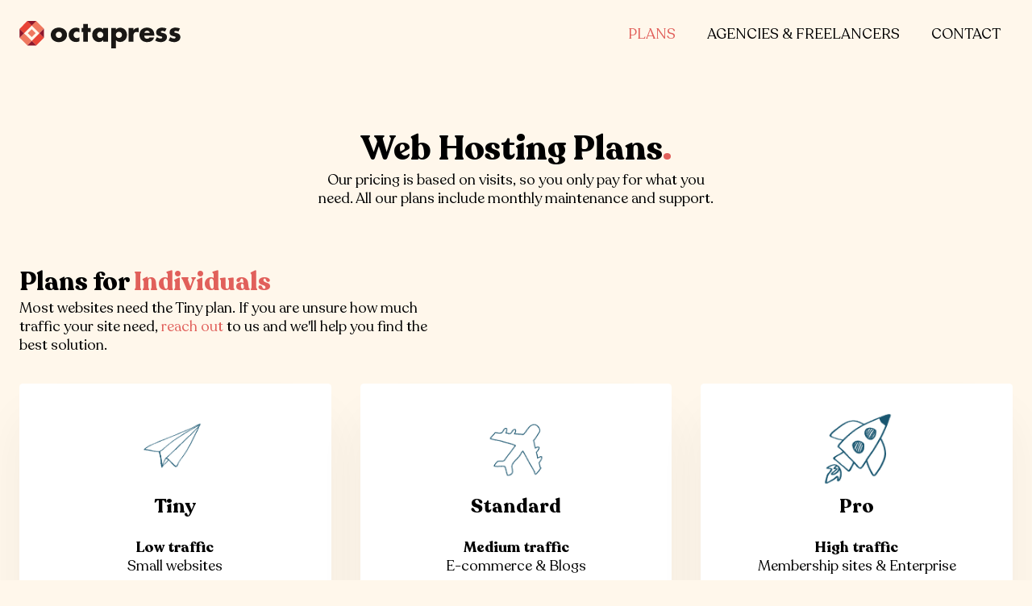

--- FILE ---
content_type: text/css
request_url: https://octapress.com/wp-content/litespeed/ucss/82176624ee69074e5533cbaee203dcd7.css?ver=f0450
body_size: 4557
content:
@font-face{font-display:swap;font-family:system-ui;font-style:normal;font-weight:300;src:local(".SFNS-Light"),local(".SFNSText-Light"),local(".HelveticaNeueDeskInterface-Light"),local(".LucidaGrandeUI"),local("Segoe UI Light"),local("Ubuntu Light"),local("Roboto-Light"),local("DroidSans"),local("Tahoma")}@font-face{font-display:swap;font-family:system-ui;font-style:italic;font-weight:300;src:local(".SFNS-LightItalic"),local(".SFNSText-LightItalic"),local(".HelveticaNeueDeskInterface-Italic"),local(".LucidaGrandeUI"),local("Segoe UI Light Italic"),local("Ubuntu Light Italic"),local("Roboto-LightItalic"),local("DroidSans"),local("Tahoma")}@font-face{font-display:swap;font-family:system-ui;font-style:normal;font-weight:400;src:local(".SFNS-Regular"),local(".SFNSText-Regular"),local(".HelveticaNeueDeskInterface-Regular"),local(".LucidaGrandeUI"),local("Segoe UI"),local("Ubuntu"),local("Roboto-Regular"),local("DroidSans"),local("Tahoma")}@font-face{font-display:swap;font-family:system-ui;font-style:italic;font-weight:400;src:local(".SFNS-Italic"),local(".SFNSText-Italic"),local(".HelveticaNeueDeskInterface-Italic"),local(".LucidaGrandeUI"),local("Segoe UI Italic"),local("Ubuntu Italic"),local("Roboto-Italic"),local("DroidSans"),local("Tahoma")}@font-face{font-display:swap;font-family:system-ui;font-style:normal;font-weight:500;src:local(".SFNS-Medium"),local(".SFNSText-Medium"),local(".HelveticaNeueDeskInterface-MediumP4"),local(".LucidaGrandeUI"),local("Segoe UI Semibold"),local("Ubuntu Medium"),local("Roboto-Medium"),local("DroidSans-Bold"),local("Tahoma Bold")}@font-face{font-display:swap;font-family:system-ui;font-style:italic;font-weight:500;src:local(".SFNS-MediumItalic"),local(".SFNSText-MediumItalic"),local(".HelveticaNeueDeskInterface-MediumItalicP4"),local(".LucidaGrandeUI"),local("Segoe UI Semibold Italic"),local("Ubuntu Medium Italic"),local("Roboto-MediumItalic"),local("DroidSans-Bold"),local("Tahoma Bold")}@font-face{font-display:swap;font-family:system-ui;font-style:normal;font-weight:700;src:local(".SFNS-Bold"),local(".SFNSText-Bold"),local(".HelveticaNeueDeskInterface-Bold"),local(".LucidaGrandeUI"),local("Segoe UI Bold"),local("Ubuntu Bold"),local("Roboto-Bold"),local("DroidSans-Bold"),local("Tahoma Bold")}@font-face{font-display:swap;font-family:system-ui;font-style:italic;font-weight:700;src:local(".SFNS-BoldItalic"),local(".SFNSText-BoldItalic"),local(".HelveticaNeueDeskInterface-BoldItalic"),local(".LucidaGrandeUI"),local("Segoe UI Bold Italic"),local("Ubuntu Bold Italic"),local("Roboto-BoldItalic"),local("DroidSans-Bold"),local("Tahoma Bold")}@font-face{font-display:swap;font-family:"Reco";font-weight:400;font-style:normal;src:url(https://octapress.com/wp-content/uploads/Recoleta-Regular.woff2)format("woff2"),url(https://octapress.com/wp-content/uploads/Recoleta-Regular.woff)format("woff");font-display:auto}@font-face{font-display:swap;font-family:"Reco";font-weight:700;font-style:normal;src:url(https://octapress.com/wp-content/uploads/Recoleta-Bold.woff2)format("woff2"),url(https://octapress.com/wp-content/uploads/Recoleta-Bold.woff)format("woff");font-display:auto}ul{box-sizing:border-box}:root{--wp--preset--font-size--normal:16px;--wp--preset--font-size--huge:42px}button,html{line-height:1.15}html{font-size:62.5%!important;scroll-behavior:smooth;-ms-text-size-adjust:100%;-webkit-text-size-adjust:100%;box-sizing:border-box}[id]{scroll-margin-top:0}@media (max-width:991px){[id]{scroll-margin-top:0}}@media (max-width:767px){[id]{scroll-margin-top:0}}@media (max-width:479px){[id]{scroll-margin-top:0}}body{min-height:100vh}img{max-width:100%;border-style:none}button{font:inherit;overflow:visible;font-size:100%;margin:0;text-transform:none}@media (prefers-reduced-motion:reduce){html:focus-within{scroll-behavior:auto}*,:after,:before{-webkit-animation-duration:.01ms!important;animation-duration:.01ms!important;-webkit-animation-iteration-count:1!important;animation-iteration-count:1!important;transition-duration:.01ms!important;scroll-behavior:auto!important}}:root{--primary:#e1605b;--primary-hover:#e98683;--primary-ultra-light:#fbeae9;--primary-light:#f4c0be;--primary-medium:#d92c26;--primary-dark:#6c1613;--primary-ultra-dark:#2b0908;--primary-comp:#5bdde1;--secondary:#7149e9;--secondary-hover:#aaa3bd;--secondary-ultra-light:#f1f0f4;--secondary-light:#d6d3df;--secondary-medium:#756b94;--secondary-dark:#3b364a;--secondary-ultra-dark:#17151e;--secondary-comp:#c1e949;--accent:#fff7eb;--accent-hover:#fff;--accent-ultra-light:#fbf4e9;--accent-light:#f3debe;--accent-medium:#d79128;--accent-dark:#6c4914;--accent-ultra-dark:#2b1d08;--accent-comp:#ebf3ff;--base:#fff7eb;--base-hover:#fff;--base-ultra-light:#f7f3ee;--base-light:#e7dccb;--base-medium:#ad8952;--base-dark:#574429;--base-ultra-dark:#231b10;--base-comp:#ebf3ff;--white:#fff;--black:#000;--shade:#303030;--shade-hover:#383838;--shade-ultra-light:#f2f2f2;--shade-light:#d9d9d9;--shade-medium:gray;--shade-dark:#404040;--shade-ultra-dark:#1a1a1a;--shade-comp:#303030;--primary-trans-10:rgba(225,96,91,.1);--primary-trans-20:rgba(225,96,91,.2);--primary-trans-40:rgba(225,96,91,.4);--primary-trans-60:rgba(225,96,91,.6);--primary-trans-80:rgba(225,96,91,.8);--primary-trans-90:rgba(225,96,91,.9);--primary-ultra-dark-trans-10:rgba(43,9,8,.1);--primary-ultra-dark-trans-20:rgba(43,9,8,.2);--primary-ultra-dark-trans-40:rgba(43,9,8,.4);--primary-ultra-dark-trans-60:rgba(43,9,8,.6);--primary-ultra-dark-trans-80:rgba(43,9,8,.8);--primary-ultra-dark-trans-90:rgba(43,9,8,.9);--primary-light-trans-10:rgba(244,192,190,.1);--primary-light-trans-20:rgba(244,192,190,.2);--primary-light-trans-40:rgba(244,192,190,.4);--primary-light-trans-60:rgba(244,192,190,.6);--primary-light-trans-80:rgba(244,192,190,.8);--primary-light-trans-90:rgba(244,192,190,.9);--secondary-trans-10:rgba(113,73,233,.1);--secondary-trans-20:rgba(113,73,233,.2);--secondary-trans-40:rgba(113,73,233,.4);--secondary-trans-60:rgba(113,73,233,.6);--secondary-trans-80:rgba(113,73,233,.8);--secondary-trans-90:rgba(113,73,233,.9);--secondary-ultra-dark-trans-10:rgba(23,21,30,.1);--secondary-ultra-dark-trans-20:rgba(23,21,30,.2);--secondary-ultra-dark-trans-40:rgba(23,21,30,.4);--secondary-ultra-dark-trans-60:rgba(23,21,30,.6);--secondary-ultra-dark-trans-80:rgba(23,21,30,.8);--secondary-ultra-dark-trans-90:rgba(23,21,30,.9);--secondary-light-trans-10:rgba(214,211,223,.1);--secondary-light-trans-20:rgba(214,211,223,.2);--secondary-light-trans-40:rgba(214,211,223,.4);--secondary-light-trans-60:rgba(214,211,223,.6);--secondary-light-trans-80:rgba(214,211,223,.8);--secondary-light-trans-90:rgba(214,211,223,.9);--accent-trans-10:rgba(255,247,235,.1);--accent-trans-20:rgba(255,247,235,.2);--accent-trans-40:rgba(255,247,235,.4);--accent-trans-60:rgba(255,247,235,.6);--accent-trans-80:rgba(255,247,235,.8);--accent-trans-90:rgba(255,247,235,.9);--accent-ultra-dark-trans-10:rgba(43,29,8,.1);--accent-ultra-dark-trans-20:rgba(43,29,8,.2);--accent-ultra-dark-trans-40:rgba(43,29,8,.4);--accent-ultra-dark-trans-60:rgba(43,29,8,.6);--accent-ultra-dark-trans-80:rgba(43,29,8,.8);--accent-ultra-dark-trans-90:rgba(43,29,8,.9);--accent-light-trans-10:rgba(243,222,190,.1);--accent-light-trans-20:rgba(243,222,190,.2);--accent-light-trans-40:rgba(243,222,190,.4);--accent-light-trans-60:rgba(243,222,190,.6);--accent-light-trans-80:rgba(243,222,190,.8);--accent-light-trans-90:rgba(243,222,190,.9);--base-trans-10:rgba(255,247,235,.1);--base-trans-20:rgba(255,247,235,.2);--base-trans-40:rgba(255,247,235,.4);--base-trans-60:rgba(255,247,235,.6);--base-trans-80:rgba(255,247,235,.8);--base-trans-90:rgba(255,247,235,.9);--base-ultra-dark-trans-10:rgba(35,27,16,.1);--base-ultra-dark-trans-20:rgba(35,27,16,.2);--base-ultra-dark-trans-40:rgba(35,27,16,.4);--base-ultra-dark-trans-60:rgba(35,27,16,.6);--base-ultra-dark-trans-80:rgba(35,27,16,.8);--base-ultra-dark-trans-90:rgba(35,27,16,.9);--base-light-trans-10:rgba(231,220,203,.1);--base-light-trans-20:rgba(231,220,203,.2);--base-light-trans-40:rgba(231,220,203,.4);--base-light-trans-60:rgba(231,220,203,.6);--base-light-trans-80:rgba(231,220,203,.8);--base-light-trans-90:rgba(231,220,203,.9);--white-trans-10:rgba(255,255,255,.1);--white-trans-20:rgba(255,255,255,.2);--white-trans-40:rgba(255,255,255,.4);--white-trans-60:rgba(255,255,255,.6);--white-trans-80:rgba(255,255,255,.8);--white-trans-90:rgba(255,255,255,.9);--black-trans-10:rgba(0,0,0,.1);--black-trans-20:rgba(0,0,0,.2);--black-trans-40:rgba(0,0,0,.4);--black-trans-60:rgba(0,0,0,.6);--black-trans-80:rgba(0,0,0,.8);--black-trans-90:rgba(0,0,0,.9);--shade-trans-10:rgba(48,48,48,.1);--shade-trans-20:rgba(48,48,48,.2);--shade-trans-40:rgba(48,48,48,.4);--shade-trans-60:rgba(48,48,48,.6);--shade-trans-80:rgba(48,48,48,.8);--shade-trans-90:rgba(48,48,48,.9);--shade-ultra-dark-trans-10:rgba(26,26,26,.1);--shade-ultra-dark-trans-20:rgba(26,26,26,.2);--shade-ultra-dark-trans-40:rgba(26,26,26,.4);--shade-ultra-dark-trans-60:rgba(26,26,26,.6);--shade-ultra-dark-trans-80:rgba(26,26,26,.8);--shade-ultra-dark-trans-90:rgba(26,26,26,.9);--shade-light-trans-10:rgba(217,217,217,.1);--shade-light-trans-20:rgba(217,217,217,.2);--shade-light-trans-40:rgba(217,217,217,.4);--shade-light-trans-60:rgba(217,217,217,.6);--shade-light-trans-80:rgba(217,217,217,.8);--shade-light-trans-90:rgba(217,217,217,.9);--shade-white:#fff;--shade-black:#000;--text-xs:1.3rem;--text-s:1.4rem;--text-m:1.8rem;--text-l:2rem;--text-xl:2.3rem;--text-xxl:2.6rem;--h6:1.3rem;--h5:1.4rem;--h4:1.8rem;--h3:2rem;--h2:2.3rem;--h1:2.6rem;--space-xs:1.896rem;--space-s:2.133rem;--space-m:2.4rem;--space-l:2.7rem;--space-xl:3.038rem;--space-xxl:3.42rem;--section-space-xs:3.84rem;--section-space-s:4.8rem;--section-space-m:6rem;--section-space-l:7.5rem;--section-space-xl:9.375rem;--section-space-xxl:11.719rem;--width-xs:calc((128*0.1)*1rem);--width-s:calc((128*0.2)*1rem);--width-m:calc((128*0.4)*1rem);--width-l:calc((128*0.6)*1rem);--width-xl:calc((128*0.8)*1rem);--width-xxl:calc((128*0.9)*1rem);--width-vp-max:128rem;--width-50:calc((128/2)*1rem);--width-full:100%;--radius-xs:.4444444444rem;--radius-s:.6666666667rem;--radius-m:1rem;--radius-l:1.5rem;--radius-xl:2.25rem;--radius-xxl:3.375rem;--radius-50:50%;--radius-circle:50%;--section-padding-x:2.4rem;--section-gutter:2.4rem;--btn-border-size:.25rem;--outline-btn-border-size:.25rem;--btn-pad-y:10px;--btn-pad-x:16px;--btn-radius:4;--btn-text-transform:none;--btn-text-style:normal;--btn-letter-spacing:0;--btn-line-height:1.2;--btn-text-decoration:none;--btn-weight:400;--btn-width:20;--primary-h:2;--primary-s:69%;--primary-l:62%;--secondary-h:255;--secondary-s:78%;--secondary-l:60%;--accent-h:36;--accent-s:100%;--accent-l:96%;--base-h:36;--base-s:100%;--base-l:96%;--shade-h:0;--shade-s:0%;--shade-l:19%;--header-height:0;--offset:0}@media (max-width:991px){:root{--header-height-l:0;--offset-l:0}}@media (max-width:767px){:root{--header-height-m:0;--offset-m:0}}@media (max-width:479px){:root{--header-height-s:0;--offset-s:0}}body a{color:var(--primary);font-weight:400}body a:hover{color:var(--primary-hover)}h1,h2,h3{font-size:2.565rem;font-size:calc(2.7648rem + (1.4986674666*((100vw - 32rem)/96)));font-size:clamp(2.7648rem,calc(1.5611119444vw + 2.2652441778rem),4.2634674666rem);line-height:1.2;max-width:45ch}h2,h3{font-size:2.28rem;font-size:calc(2.304rem + (.8944002*((100vw - 32rem)/96)));font-size:clamp(2.304rem,calc(.931666875vw + 2.0058666rem),3.1984002rem)}h3{font-size:2.025rem;font-size:calc(1.92rem + (.4794*((100vw - 32rem)/96)));font-size:clamp(1.92rem,calc(.499375vw + 1.7602rem),2.3994rem)}.box-shadow--m{box-shadow:0 4px 4px -10px rgba(48,48,48,.04),0 13px 13px -10px rgba(48,48,48,.06),0 40px 60px -10px rgba(48,48,48,.08)}.center--all:not(.ct-section),.ct-section.center--all>.ct-section-inner-wrap{display:flex;flex-direction:column;align-items:center;align-content:center;justify-items:center;justify-content:center;text-align:center}.width--m:not([class*=breakout--]){width:100%;max-width:calc((128*.4)*1rem)}.width--full:not([class*=breakout--]){width:100%;max-width:100%}.rounded--xs{border-radius:.4444444444rem}.marker--primary li::marker{color:#e1605b}.marker--primary-hover li::marker{color:#e98683}.marker--primary-ultra-light li::marker{color:#fbeae9}.marker--primary-light li::marker{color:#f4c0be}.marker--primary-medium li::marker{color:#d92c26}.marker--primary-dark li::marker{color:#6c1613}.marker--primary-ultra-dark li::marker{color:#2b0908}.marker--primary-comp li::marker{color:#5bdde1}.marker--secondary li::marker{color:#7149e9}.marker--secondary-hover li::marker{color:#aaa3bd}.marker--secondary-ultra-light li::marker{color:#f1f0f4}.marker--secondary-light li::marker{color:#d6d3df}.marker--secondary-medium li::marker{color:#756b94}.marker--secondary-dark li::marker{color:#3b364a}.marker--secondary-ultra-dark li::marker{color:#17151e}.marker--secondary-comp li::marker{color:#c1e949}.marker--accent li::marker{color:#fff7eb}.marker--accent-hover li::marker{color:#fff}.marker--accent-ultra-light li::marker{color:#fbf4e9}.marker--accent-light li::marker{color:#f3debe}.marker--accent-medium li::marker{color:#d79128}.marker--accent-dark li::marker{color:#6c4914}.marker--accent-ultra-dark li::marker{color:#2b1d08}.marker--accent-comp li::marker{color:#ebf3ff}.marker--base li::marker{color:#fff7eb}.marker--base-hover li::marker{color:#fff}.marker--base-ultra-light li::marker{color:#f7f3ee}.marker--base-light li::marker{color:#e7dccb}.marker--base-medium li::marker{color:#ad8952}.marker--base-dark li::marker{color:#574429}.marker--base-ultra-dark li::marker{color:#231b10}.marker--base-comp li::marker{color:#ebf3ff}.marker--white li::marker{color:#fff}.marker--black li::marker{color:#000}.marker--shade li::marker{color:#303030}.marker--shade-hover li::marker{color:#383838}.marker--shade-ultra-light li::marker{color:#f2f2f2}.marker--shade-light li::marker{color:#d9d9d9}.marker--shade-medium li::marker{color:gray}.marker--shade-dark li::marker{color:#404040}.marker--shade-ultra-dark li::marker{color:#1a1a1a}.marker--shade-comp li::marker{color:#303030}@supports (font-size:calc(1vw 2vw)){:root{--text-xs:calc(.9004501688rem + (.1125562711*((100vw - 32rem)/96)));--text-s:calc(1.200300075rem + (.1500375094*((100vw - 32rem)/96)));--text-m:calc(1.6rem + (.2*((100vw - 32rem)/96)));--text-l:calc(1.92rem + (.4794*((100vw - 32rem)/96)));--text-xl:calc(2.304rem + (.8944002*((100vw - 32rem)/96)));--text-xxl:calc(2.7648rem + (1.4986674666*((100vw - 32rem)/96)));--h6:calc(.9004501688rem + (.1125562711*((100vw - 32rem)/96)));--h5:calc(1.200300075rem + (.1500375094*((100vw - 32rem)/96)));--h4:calc(1.6rem + (.2*((100vw - 32rem)/96)));--h3:calc(1.92rem + (.4794*((100vw - 32rem)/96)));--h2:calc(2.304rem + (.8944002*((100vw - 32rem)/96)));--h1:calc(2.7648rem + (1.4986674666*((100vw - 32rem)/96)))}@media (min-width:1279px){:root{--text-xs:1.0130064399rem;--text-s:1.3503375844rem;--text-m:1.8rem;--text-l:2.3994rem;--text-xl:3.1984002rem;--text-xxl:4.2634674666rem;--h6:1.0130064399rem;--h5:1.3503375844rem;--h4:1.8rem;--h3:2.3994rem;--h2:3.1984002rem;--h1:4.2634674666rem}}}@supports (font-size:clamp(1vw,2vw,3vw)){:root{--text-xs:clamp(.9004501688rem,calc(.1172461157vw + .8629314118rem),1.0130064399rem);--text-s:clamp(1.200300075rem,calc(.1562890723vw + 1.1502875719rem),1.3503375844rem);--text-m:clamp(1.6rem,calc(.2083333333vw + 1.5333333333rem),1.8rem);--text-l:clamp(1.92rem,calc(.499375vw + 1.7602rem),2.3994rem);--text-xl:clamp(2.304rem,calc(.931666875vw + 2.0058666rem),3.1984002rem);--text-xxl:clamp(2.7648rem,calc(1.5611119444vw + 2.2652441778rem),4.2634674666rem);--h6:clamp(.9004501688rem,calc(.1172461157vw + .8629314118rem),1.0130064399rem);--h5:clamp(1.200300075rem,calc(.1562890723vw + 1.1502875719rem),1.3503375844rem);--h4:clamp(1.6rem,calc(.2083333333vw + 1.5333333333rem),1.8rem);--h3:clamp(1.92rem,calc(.499375vw + 1.7602rem),2.3994rem);--h2:clamp(2.304rem,calc(.931666875vw + 2.0058666rem),3.1984002rem);--h1:clamp(2.7648rem,calc(1.5611119444vw + 2.2652441778rem),4.2634674666rem)}}@supports (padding:calc(1vw 2vw)){:root{--space-xs:calc(.5333333333rem + (.5333333333*((100vw - 32rem)/96)));--space-s:calc(.8rem + (.8*((100vw - 32rem)/96)));--space-m:calc(1.2rem + (1.2*((100vw - 32rem)/96)));--space-l:calc(1.5996rem + (2.0004*((100vw - 32rem)/96)));--space-xl:calc(2.1322668rem + (3.2677332*((100vw - 32rem)/96)));--space-xxl:calc(2.8423116444rem + (5.2576883556*((100vw - 32rem)/96)));--section-space-xs:calc(1.3333333333rem + (1.8666666667*((100vw - 32rem)/96)));--section-space-s:calc(2rem + (2.8*((100vw - 32rem)/96)));--section-space-m:calc(3rem + (4.2*((100vw - 32rem)/96)));--section-space-l:calc(3.999rem + (6.801*((100vw - 32rem)/96)));--section-space-xl:calc(5.330667rem + (10.869333*((100vw - 32rem)/96)));--section-space-xxl:calc(7.105779111rem + (17.194220889*((100vw - 32rem)/96)));--section-padding-x:calc(2.4rem + (-.4*((100vw - 32rem)/96)))}@media (min-width:1279px){:root{--space-xs:1.0666666667rem;--space-s:1.6rem;--space-m:2.4rem;--space-l:3.6rem;--space-xl:5.4rem;--space-xxl:8.1rem;--section-space-xs:3.2rem;--section-space-s:4.8rem;--section-space-m:7.2rem;--section-space-l:10.8rem;--section-space-xl:16.2rem;--section-space-xxl:24.3rem;--section-padding-x:2rem}}}@supports (padding:clamp(1vw,2vw,3vw)){:root{--space-xs:clamp(.5333333333rem,calc(.5555555556vw + .3555555556rem),1.0666666667rem);--space-s:clamp(.8rem,calc(.8333333333vw + .5333333333rem),1.6rem);--space-m:clamp(1.2rem,calc(1.25vw + .8rem),2.4rem);--space-l:clamp(1.5996rem,calc(2.08375vw + .9328rem),3.6rem);--space-xl:clamp(2.1322668rem,calc(3.40388875vw + 1.0430224rem),5.4rem);--space-xxl:clamp(2.8423116444rem,calc(5.4767587038vw + 1.0897488592rem),8.1rem);--section-space-xs:clamp(1.3333333333rem,calc(1.9444444444vw + .7111111111rem),3.2rem);--section-space-s:clamp(2rem,calc(2.9166666667vw + 1.0666666667rem),4.8rem);--section-space-m:clamp(3rem,calc(4.375vw + 1.6rem),7.2rem);--section-space-l:clamp(3.999rem,calc(7.084375vw + 1.732rem),10.8rem);--section-space-xl:clamp(5.330667rem,calc(11.322221875vw + 1.707556rem),16.2rem);--section-space-xxl:clamp(7.105779111rem,calc(17.9106467594vw + 1.374372148rem),24.3rem);--section-padding-x:clamp(2.4rem,calc(-.4166666667vw + 2.5333333333rem),2rem)}}:root{--fr-bg-light:var(--shade-ultra-light);--fr-bg-dark:var(--shade-ultra-dark);--fr-text-light:var(--shade-ultra-light);--fr-text-dark:var(--shade-ultra-dark);--fr-card-padding:var(--space-m);--fr-card-gap:var(--space-xs);--fr-card-border-size:.15rem;--fr-card-border-color:var(--shade-light);--fr-card-border-style:solid;--fr-card-radius:var(--radius-xs);--fr-card-avatar-radius:50%;--fr-content-gap:var(--space-s);--fr-grid-gap:var(--space-l);--fr-container-gap:var(--space-l);--fr-lede-width:60ch;--fr-list-pad-y:.75em;--fr-list-pad-x:1.25em;--fr-hero-padding:var(--section-space-xl)}body,h1,h2,h3{margin:0}header,nav,section{display:block}a{background-color:transparent;-webkit-text-decoration-skip:objects}svg:not(:root){overflow:hidden}button,html [type=button]{-webkit-appearance:button}[type=button]::-moz-focus-inner,button::-moz-focus-inner{border-style:none;padding:0}[type=button]:-moz-focusring,button:-moz-focusring{outline:ButtonText dotted 1px}::-webkit-file-upload-button{-webkit-appearance:button;font:inherit}body{font-size:16px;color:#404040;font-size:1.8rem;font-size:calc(1.6rem + (.2*((100vw - 32rem)/96)));font-size:clamp(1.6rem,calc(.2083333333vw + 1.5333333333rem),1.8rem);line-height:1.6}*,:after,:before{box-sizing:inherit}.ct-section-inner-wrap{margin-left:auto;margin-right:auto;height:100%}div.ct-fancy-icon{display:inline-flex;border-radius:50%}.ct-fancy-icon>svg{fill:currentColor}.oxy-nav-menu-list{display:flex;padding:0;margin:0}.oxy-nav-menu .oxy-nav-menu-list li.menu-item{list-style-type:none;display:flex;flex-direction:column}.oxy-nav-menu .oxy-nav-menu-list li.menu-item a{text-decoration:none;border-style:solid;border-width:0;transition-timing-function:ease-in-out;transition-property:background-color,color,border-color;border-color:transparent}.oxy-nav-menu .oxy-nav-menu-list li.current-menu-item>a,.oxy-nav-menu .oxy-nav-menu-list li.menu-item:focus-within>a,.oxy-nav-menu .oxy-nav-menu-list li.menu-item:hover>a{border-color:currentColor}.oxy-header-wrapper,.oxy-nav-menu .menu-item{position:relative}.oxy-header-row{width:100%;display:block}.oxy-header-container{height:100%;margin-left:auto;margin-right:auto;display:flex;flex-wrap:nowrap;justify-content:flex-start;align-items:stretch}.oxy-header-center,.oxy-header-left,.oxy-header-right,.oxy-nav-menu .menu-item a{display:flex;align-items:center}.oxy-header-left{justify-content:flex-start}.oxy-header-center{flex-grow:1;justify-content:center}.oxy-header-right{justify-content:flex-end}.oxy-menu-toggle{cursor:pointer;display:none}.oxy-nav-menu-hamburger-wrap{display:flex;align-items:center;justify-content:center}.oxy-nav-menu-hamburger{display:flex;justify-content:space-between;flex-direction:column}.oxy-nav-menu-hamburger-line{border-radius:2px}.oxy-nav-menu.oxy-nav-menu-vertical .menu-item a{flex-direction:row}:-webkit-any(li,div._important),:is(li,div._important){display:list-item}:-webkit-any(table,div._important){display:table}:-webkit-any(thead,div._important){display:table-header-group}:-webkit-any(tr,div._important){display:table-row}:-webkit-any(tbody,div._important){display:table-row-group}:-webkit-any(th,td,div._important){display:table-cell}:-webkit-any(caption,div._important){display:table-caption}:-webkit-any(colgroup,div._important){display:table-column-group}:-webkit-any(col,div._important){display:table-column}:-webkit-any(tfoot,div._important){display:table-footer-group}@font-face{font-display:swap;font-family:"reco-100";src:url(/wp-content/uploads/useanyfont/3263reco-100.woff2)format("woff2"),url(/wp-content/uploads/useanyfont/3263reco-100.woff)format("woff");font-display:auto}@font-face{font-display:swap;font-family:"reco-300";src:url(/wp-content/uploads/useanyfont/9295reco-300.woff2)format("woff2"),url(/wp-content/uploads/useanyfont/9295reco-300.woff)format("woff");font-display:auto}@font-face{font-display:swap;font-family:"reco-400";src:url(/wp-content/uploads/useanyfont/4319reco-400.woff2)format("woff2"),url(/wp-content/uploads/useanyfont/4319reco-400.woff)format("woff");font-display:auto}@font-face{font-display:swap;font-family:"reco-500";src:url(/wp-content/uploads/useanyfont/709reco-500.woff2)format("woff2"),url(/wp-content/uploads/useanyfont/709reco-500.woff)format("woff");font-display:auto}@font-face{font-display:swap;font-family:"reco-600";src:url(/wp-content/uploads/useanyfont/6905reco-600.woff2)format("woff2"),url(/wp-content/uploads/useanyfont/6905reco-600.woff)format("woff");font-display:auto}@font-face{font-display:swap;font-family:"reco-700";src:url(/wp-content/uploads/useanyfont/8709reco-700.woff2)format("woff2"),url(/wp-content/uploads/useanyfont/8709reco-700.woff)format("woff");font-display:auto}@font-face{font-display:swap;font-family:"reco-900";src:url(/wp-content/uploads/useanyfont/2742reco-900.woff2)format("woff2"),url(/wp-content/uploads/useanyfont/2742reco-900.woff)format("woff");font-display:auto}.ct-section-inner-wrap{padding:6rem 2.4rem;padding:calc(3rem + (4.2*((100vw - 32rem)/96))) calc(2.4rem + (-.4*((100vw - 32rem)/96)));padding:clamp(3rem,calc(4.375vw + 1.6rem),7.2rem) clamp(2.4rem,calc(-.4166666667vw + 2.5333333333rem),2rem)}.oxy-header-container{padding-left:clamp(2.4rem,calc(-.4166666667vw + 2.5333333333rem),2rem);padding-right:clamp(2.4rem,calc(-.4166666667vw + 2.5333333333rem),2rem)}:focus,button:focus{outline-style:solid;outline-color:var(--primary);outline-width:.2rem;outline-offset:.25em}:focus:not(:focus-visible),button:focus:not(:focus-visible){outline:0}.text--bold{font-weight:700}.btn--primary,.ct-link-button.btn--primary{background-color:var(--primary);color:var(--primary-ultra-light);cursor:pointer;border-style:solid;border-color:var(--primary);padding:10px 16px;border-width:.25rem;border-radius:4;text-transform:none;-webkit-text-decoration:none;text-decoration:none;letter-spacing:0;font-weight:400;font-style:normal;min-width:20rem;line-height:1.2;font-size:1.8rem;font-size:calc(1.6rem + (.2*((100vw - 32rem)/96)));font-size:clamp(1.6rem,calc(.2083333333vw + 1.5333333333rem),1.8rem)}.btn--primary:hover,.ct-link-button.btn--primary:hover{background-color:var(--primary-hover);color:var(--primary-ultra-light);border-color:var(--primary-hover);cursor:pointer}.flex--row:not(.ct-section){display:flex;flex-direction:row}.grid--3:not(.ct-section){display:grid!important;grid-template-columns:repeat(3,minmax(0,1fr));width:100%}.grid--2-3:not(.ct-section){display:grid!important;grid-template-columns:2fr 3fr;width:100%}@media (max-width:991px){.grid--l-1:not(.ct-section){grid-template-columns:repeat(1,minmax(0,1fr))}}.gap--l:not(.ct-section){gap:2.7rem;gap:calc(1.5996rem + (2.0004*((100vw - 32rem)/96)));gap:clamp(1.5996rem,calc(2.08375vw + .9328rem),3.6rem)}.height--full:not(.ct-section){min-height:100vh}:root{--vp-max:calc((128 - 2.4*2)*1rem)}

--- FILE ---
content_type: text/css;charset=UTF-8
request_url: https://octapress.com/plans/?xlink=css
body_size: 18196
content:
#section-101-23 > .ct-section-inner-wrap{padding-top:0}#main--footer > .ct-section-inner-wrap{padding-bottom:var(--space-l) }#main--footer{background-color:var(--accent)}#div_block-9-11{flex-direction:row;display:flex;align-items:center}#div_block-107-23{margin-top:var(--space-l) }#div_block-108-23{background-color:var(--shade-white);padding-bottom:var(--space-l) ;padding-top:var(--space-l) }#div_block-112-23{margin-top:var(--space-m) ;margin-bottom:var(--space-m) }#div_block-113-23{display:flex;text-align:left;margin-bottom:var(--space-xs) }#div_block-128-23{background-color:var(--shade-white);padding-top:var(--space-l) ;padding-bottom:var(--space-l) }#div_block-250-23{margin-top:var(--space-m) ;margin-bottom:var(--space-m) }#div_block-251-23{display:flex;text-align:left;margin-bottom:var(--space-xs) }#div_block-151-23{background-color:var(--shade-white);padding-top:var(--space-l) ;padding-bottom:var(--space-l) }#div_block-258-23{margin-top:var(--space-m) ;margin-bottom:var(--space-m) }#div_block-259-23{flex-direction:column;display:flex;text-align:left;margin-bottom:var(--space-xs) }#div_block-445-23{margin-top:var(--space-l) ;text-align:left;flex-direction:row;display:flex;align-items:center}#div_block-446-23{background-color:var(--shade-white);padding-bottom:var(--space-l) ;padding-top:var(--space-l) }#div_block-449-23{margin-top:var(--space-m) ;margin-bottom:var(--space-m) }#div_block-450-23{display:flex;text-align:left;margin-bottom:var(--space-xs) }#div_block-523-23{gap:10px}#div_block-536-23{gap:3px}#upper--footer > :nth-child(1){grid-column:span 2}#upper--footer{align-items:stretch;grid-template-columns:repeat(4,minmax(200px,1fr));grid-column-gap:20px;grid-row-gap:20px;display:grid;margin-bottom:var(--space-m) }#lower--footer{display:flex;flex-direction:row;align-items:center;justify-content:space-between;text-align:center;margin-top:var(--space-s) }#div_block-129-11{flex-direction:row;display:flex;text-align:left}#div_block-119-11{padding-left:var(--space-s) ;padding-bottom:var(--space-s) ;padding-right:var(--space-s) ;padding-top:var(--space-s) ;position:relative}#div_block-135-11{flex-direction:column;display:flex;text-align:left;align-items:flex-end;min-height:25px;justify-content:center}#div_block-122-11{margin-top:var(--space-m) }#div_block-132-11{flex-direction:row;display:flex;text-align:left;margin-top:auto}#main--container{display:none}@media (max-width:991px){#div_block-9-11{flex-direction:row;display:flex;align-items:center}}@media (max-width:991px){#upper--footer > :last-child{grid-column:span 1}#upper--footer > :nth-child(1){grid-column:span 1}#upper--footer > :nth-child(2){grid-column:span 1}#upper--footer{align-items:stretch;grid-template-columns:repeat(1,minmax(200px,1fr));grid-column-gap:20px;grid-row-gap:20px;display:grid}}@media (max-width:991px){#div_block-20-11{flex-direction:column;display:flex;align-items:center}}@media (max-width:991px){#div_block-23-11{flex-direction:column;display:flex;align-items:center}}@media (max-width:991px){#div_block-29-11{flex-direction:column;display:flex;align-items:center}}@media (max-width:479px){#upper--footer > :nth-child(1){grid-column:span 1}#upper--footer{align-items:stretch;grid-template-columns:repeat(1,minmax(200px,1fr));grid-column-gap:20px;grid-row-gap:20px;display:grid}}#headline-122-23{margin-bottom:var(--space-m) }#headline-145-23{margin-bottom:var(--space-m) }#headline-165-23{margin-bottom:var(--space-m) }#headline-456-23{margin-bottom:var(--space-m) }#text_block-245-23{font-size:var(--text-s) }#text_block-256-23{font-size:var(--text-s) }#text_block-264-23{font-size:var(--text-s) }#text_block-455-23{font-size:var(--text-s) }#text_block-24-11{margin-bottom:var(--space-xs) }#text_block-30-11{margin-bottom:var(--space-xs) }@media (max-width:991px){#text_block-21-11{text-align:center}}#btn-see-plans{margin-left:var(--space-m) ;display:none}#footer--link{margin-bottom:var(--space-s) }#close--off-canvas{top:var(--space-s) ;left:var(--space-s) }#main--logo-mobile{margin-bottom:var(--space-l) ;margin-top:var(--space-l) }#hosting-tiny{}#hosting-tiny{font-size:var(--text-m) ;padding-right:var(--space-l) ;padding-left:var(--space-l) }#link_button-343-23{}#link_button-343-23{font-size:var(--text-m) ;padding-right:var(--space-l) ;padding-left:var(--space-l) }#link_button-346-23{}#link_button-346-23{font-size:var(--text-m) ;padding-right:var(--space-l) ;padding-left:var(--space-l) }#link_button-458-23{}#link_button-458-23{font-size:var(--text-m) ;padding-right:var(--space-l) ;padding-left:var(--space-l) }#main--logo{width:200px;height:auto}#image-184-23{width:90px;height:auto;margin-bottom:var(--space-xs) }#image-186-23{width:90px;height:auto;margin-bottom:var(--space-xs) }#image-188-23{width:90px;height:auto;margin-bottom:var(--space-xs) }#image-447-23{height:auto;margin-bottom:var(--space-xs) ;width:150px}#image-268-23{width:100px;margin-bottom:var(--space-m) ;height:auto}#footer--link-logo{width:250px;height:auto}#main--image-mobile{height:auto;width:200px}@media (max-width:1280px){#footer--link-logo{height:38auto}}@media (max-width:1280px){#main--image-mobile{height:38auto}}@media (max-width:991px){#footer--link-logo{height:36auto}}@media (max-width:991px){#main--image-mobile{height:36auto}}@media (max-width:767px){#main--logo{width:150px}}@media (max-width:767px){#footer--link-logo{height:40auto}}@media (max-width:767px){#main--image-mobile{height:40auto}}@media (max-width:479px){#main--logo{width:150px}}@media (max-width:479px){#footer--link-logo{height:38auto}}@media (max-width:479px){#main--image-mobile{height:38auto}}#fancy_icon-244-23>svg{width:25px;height:25px}#fancy_icon-255-23>svg{width:25px;height:25px}#fancy_icon-263-23>svg{width:25px;height:25px}#fancy_icon-454-23>svg{width:25px;height:25px}#fancy_icon-125-11>svg{width:25px;height:25px}#fancy_icon-125-11{font-size:var(--text-s) }#inner_content-45-11{min-height:60vh}#web--hosting-menu .oxy-nav-menu-hamburger-line{background-color:var(--primary)}#web--hosting-menu.oxy-nav-menu.oxy-nav-menu-open{margin-top:0 !important;margin-right:0 !important;margin-left:0 !important;margin-bottom:0 !important}#web--hosting-menu.oxy-nav-menu.oxy-nav-menu-open .menu-item a{}#web--hosting-menu .oxy-nav-menu-hamburger-wrap{width:40px;height:40px;margin-top:10px;margin-bottom:10px}#web--hosting-menu .oxy-nav-menu-hamburger{width:40px;height:32px}#web--hosting-menu .oxy-nav-menu-hamburger-line{height:6px}#web--hosting-menu.oxy-nav-menu-open .oxy-nav-menu-hamburger .oxy-nav-menu-hamburger-line:first-child{top:13px}#web--hosting-menu.oxy-nav-menu-open .oxy-nav-menu-hamburger .oxy-nav-menu-hamburger-line:last-child{top:-13px}#web--hosting-menu .oxy-nav-menu-list{flex-direction:column}#web--hosting-menu .menu-item a{color:var(--primary)}#web--hosting-menu .current-menu-item a{color:var(--primary)}#web--hosting-menu.oxy-nav-menu:not(.oxy-nav-menu-open) .sub-menu .menu-item a{border:0}#web--hosting-menu .menu-item:focus-within a,#web--hosting-menu .menu-item:hover a{color:var(--primary)}#web--hosting-menu.oxy-nav-menu:not(.oxy-nav-menu-open) .sub-menu .menu-item a:hover{border:0}#links-menu .oxy-nav-menu-hamburger-line{background-color:var(--primary)}#links-menu.oxy-nav-menu.oxy-nav-menu-open{margin-top:0 !important;margin-right:0 !important;margin-left:0 !important;margin-bottom:0 !important}#links-menu.oxy-nav-menu.oxy-nav-menu-open .menu-item a{}#links-menu .oxy-nav-menu-hamburger-wrap{width:40px;height:40px;margin-top:10px;margin-bottom:10px}#links-menu .oxy-nav-menu-hamburger{width:40px;height:32px}#links-menu .oxy-nav-menu-hamburger-line{height:6px}#links-menu.oxy-nav-menu-open .oxy-nav-menu-hamburger .oxy-nav-menu-hamburger-line:first-child{top:13px}#links-menu.oxy-nav-menu-open .oxy-nav-menu-hamburger .oxy-nav-menu-hamburger-line:last-child{top:-13px}#links-menu .oxy-nav-menu-list{flex-direction:column}#links-menu .menu-item a{color:var(--primary)}#links-menu.oxy-nav-menu:not(.oxy-nav-menu-open) .sub-menu .menu-item a{border:0}#privacy--terms--menu .oxy-nav-menu-hamburger-line{background-color:var(--shade-medium)}#privacy--terms--menu.oxy-nav-menu.oxy-nav-menu-open{margin-top:0 !important;margin-right:0 !important;margin-left:0 !important;margin-bottom:0 !important}#privacy--terms--menu.oxy-nav-menu.oxy-nav-menu-open .menu-item a{}#privacy--terms--menu .oxy-nav-menu-hamburger-wrap{width:40px;height:40px;margin-top:10px;margin-bottom:10px}#privacy--terms--menu .oxy-nav-menu-hamburger{width:40px;height:32px}#privacy--terms--menu .oxy-nav-menu-hamburger-line{height:6px}#privacy--terms--menu.oxy-nav-menu-open .oxy-nav-menu-hamburger .oxy-nav-menu-hamburger-line:first-child{top:13px}#privacy--terms--menu.oxy-nav-menu-open .oxy-nav-menu-hamburger .oxy-nav-menu-hamburger-line:last-child{top:-13px}#privacy--terms--menu{margin-bottom:0}#privacy--terms--menu .menu-item a{margin-right:var(--space-m) ;color:var(--shade-medium)}#privacy--terms--menu.oxy-nav-menu:not(.oxy-nav-menu-open) .sub-menu .menu-item a{border:0}#shortcode-127-11{padding-right:5px}#shortcode-133-11{padding-right:5px}#main--header .oxy-nav-menu-open,#main--header .oxy-nav-menu:not(.oxy-nav-menu-open) .sub-menu{background-color:var(--accent)}@media (min-width:992px){#main--header.oxy-header-wrapper.oxy-header.oxy-sticky-header.oxy-sticky-header-active{position:fixed;top:0;left:0;right:0;z-index:100;box-shadow:0px 0px 10px rgba(0,0,0,0.3);}#main--header.oxy-header.oxy-sticky-header-active .oxygen-hide-in-sticky{display:none}#main--header.oxy-header.oxy-header .oxygen-show-in-sticky-only{display:none}}#main--header{z-index:99;background-color:var(--accent);font-family:Inherit}.oxy-header.oxy-sticky-header-active > #main--header-row.oxygen-show-in-sticky-only{display:block}#main--header-row{width:100%;padding-bottom:var(--space-s) ;padding-top:var(--space-s) }#span-217-23{color:var(--primary)}#span-443-23{color:var(--primary)}#span-566-23{color:var(--primary)}.ct-section{width:100%;background-size:cover;background-repeat:repeat}.ct-section>.ct-section-inner-wrap{display:flex;flex-direction:column;align-items:flex-start}.ct-div-block{display:flex;flex-wrap:nowrap;flex-direction:column;align-items:flex-start}.ct-new-columns{display:flex;width:100%;flex-direction:row;align-items:stretch;justify-content:center;flex-wrap:wrap}.ct-link-text{display:inline-block}.ct-link{display:flex;flex-wrap:wrap;text-align:center;text-decoration:none;flex-direction:column;align-items:center;justify-content:center}.ct-link-button{display:inline-block;text-align:center;text-decoration:none}.ct-link-button{background-color:#1e73be;border:1px solid #1e73be;color:#ffffff;padding:10px 16px}.ct-image{max-width:100%}.ct-fancy-icon>svg{width:55px;height:55px}.ct-inner-content{width:100%}.ct-slide{display:flex;flex-wrap:wrap;text-align:center;flex-direction:column;align-items:center;justify-content:center}.ct-nestable-shortcode{display:flex;flex-wrap:nowrap;flex-direction:column;align-items:flex-start}.oxy-comments{width:100%;text-align:left}.oxy-comment-form{width:100%}.oxy-login-form{width:100%}.oxy-search-form{width:100%}.oxy-tabs-contents{display:flex;width:100%;flex-wrap:nowrap;flex-direction:column;align-items:flex-start}.oxy-tab{display:flex;flex-wrap:nowrap;flex-direction:column;align-items:flex-start}.oxy-tab-content{display:flex;width:100%;flex-wrap:nowrap;flex-direction:column;align-items:flex-start}.oxy-testimonial{width:100%}.oxy-icon-box{width:100%}.oxy-pricing-box{width:100%}.oxy-posts-grid{width:100%}.oxy-gallery{width:100%}.ct-slider{width:100%}.oxy-tabs{display:flex;flex-wrap:nowrap;flex-direction:row;align-items:stretch}.ct-modal{flex-direction:column;align-items:flex-start}.ct-span{display:inline-block;text-decoration:inherit}.ct-widget{width:100%}.oxy-dynamic-list{width:100%}@media screen and (-ms-high-contrast:active),(-ms-high-contrast:none){.ct-div-block,.oxy-post-content,.ct-text-block,.ct-headline,.oxy-rich-text,.ct-link-text{max-width:100%}img{flex-shrink:0}body *{min-height:1px}}.oxy-testimonial{flex-direction:row;align-items:center}.oxy-testimonial .oxy-testimonial-photo-wrap{order:1}.oxy-testimonial .oxy-testimonial-photo{width:125px;height:125px;margin-right:20px}.oxy-testimonial .oxy-testimonial-photo-wrap,.oxy-testimonial .oxy-testimonial-author-wrap,.oxy-testimonial .oxy-testimonial-content-wrap{align-items:flex-start;text-align:left}.oxy-testimonial .oxy-testimonial-text{margin-bottom:8px;font-size:21px;line-height:1.4;-webkit-font-smoothing:subpixel-antialiased}.oxy-testimonial .oxy-testimonial-author{font-size:18px;-webkit-font-smoothing:subpixel-antialiased}.oxy-testimonial .oxy-testimonial-author-info{font-size:12px;-webkit-font-smoothing:subpixel-antialiased}.oxy-icon-box{text-align:left;flex-direction:column}.oxy-icon-box .oxy-icon-box-icon{margin-bottom:12px;align-self:flex-start} .oxy-icon-box .oxy-icon-box-heading{font-size:21px;margin-bottom:12px} .oxy-icon-box .oxy-icon-box-text{font-size:16px;margin-bottom:12px;align-self:flex-start}.oxy-icon-box .oxy-icon-box-link{margin-top:20px} .oxy-pricing-box .oxy-pricing-box-section{padding-top:20px;padding-left:20px;padding-right:20px;padding-bottom:20px;text-align:center}.oxy-pricing-box .oxy-pricing-box-section.oxy-pricing-box-price{justify-content:center}.oxy-pricing-box .oxy-pricing-box-section.oxy-pricing-box-graphic{justify-content:center}.oxy-pricing-box .oxy-pricing-box-title-title{font-size:48px}.oxy-pricing-box .oxy-pricing-box-title-subtitle{font-size:24px}.oxy-pricing-box .oxy-pricing-box-section.oxy-pricing-box-price{flex-direction:row}.oxy-pricing-box .oxy-pricing-box-currency{font-size:28px}.oxy-pricing-box .oxy-pricing-box-amount-main{font-size:80px;line-height:0.7}.oxy-pricing-box .oxy-pricing-box-amount-decimal{font-size:13px}.oxy-pricing-box .oxy-pricing-box-term{font-size:16px}.oxy-pricing-box .oxy-pricing-box-sale-price{font-size:12px;color:rgba(0,0,0,0.5);margin-bottom:20px} .oxy-pricing-box .oxy-pricing-box-section.oxy-pricing-box-content{font-size:16px;color:rgba(0,0,0,0.5)} .oxy-pricing-box .oxy-pricing-box-section.oxy-pricing-box-cta{justify-content:center}.oxy-progress-bar .oxy-progress-bar-background{background-color:#000000;background-image:linear-gradient(-45deg,rgba(255,255,255,.12) 25%,transparent 25%,transparent 50%,rgba(255,255,255,.12) 50%,rgba(255,255,255,.12) 75%,transparent 75%,transparent);animation:none 0s paused}.oxy-progress-bar .oxy-progress-bar-progress-wrap{width:85%}.oxy-progress-bar .oxy-progress-bar-progress{background-color:#66aaff;padding:40px;animation:none 0s paused,none 0s paused;background-image:linear-gradient(-45deg,rgba(255,255,255,.12) 25%,transparent 25%,transparent 50%,rgba(255,255,255,.12) 50%,rgba(255,255,255,.12) 75%,transparent 75%,transparent)}.oxy-progress-bar .oxy-progress-bar-overlay-text{font-size:30px;font-weight:900;-webkit-font-smoothing:subpixel-antialiased}.oxy-progress-bar .oxy-progress-bar-overlay-percent{font-size:12px}.ct-slider .unslider-nav ol li{border-color:#ffffff}.ct-slider .unslider-nav ol li.unslider-active{background-color:#ffffff}.ct-slider .ct-slide{padding:0px}.oxy-superbox .oxy-superbox-secondary,.oxy-superbox .oxy-superbox-primary{transition-duration:0.5s}.oxy-shape-divider{width:0px;height:0px}.oxy_shape_divider svg{width:100%}.oxy-pro-menu .oxy-pro-menu-container:not(.oxy-pro-menu-open-container):not(.oxy-pro-menu-off-canvas-container) .sub-menu{box-shadow:px px px px }.oxy-pro-menu .oxy-pro-menu-show-dropdown .oxy-pro-menu-list .menu-item-has-children > a svg{transition-duration:0.4s}.oxy-pro-menu .oxy-pro-menu-show-dropdown .oxy-pro-menu-list .menu-item-has-children > a div{margin-left:0px}.oxy-pro-menu .oxy-pro-menu-mobile-open-icon svg{width:30px;height:30px}.oxy-pro-menu .oxy-pro-menu-mobile-open-icon{padding-top:15px;padding-right:15px;padding-bottom:15px;padding-left:15px}.oxy-pro-menu .oxy-pro-menu-mobile-open-icon,.oxy-pro-menu .oxy-pro-menu-mobile-open-icon svg{transition-duration:0.4s}.oxy-pro-menu .oxy-pro-menu-mobile-close-icon{top:20px;left:20px}.oxy-pro-menu .oxy-pro-menu-mobile-close-icon svg{width:24px;height:24px}.oxy-pro-menu .oxy-pro-menu-mobile-close-icon,.oxy-pro-menu .oxy-pro-menu-mobile-close-icon svg{transition-duration:0.4s}.oxy-pro-menu .oxy-pro-menu-container.oxy-pro-menu-off-canvas-container,.oxy-pro-menu .oxy-pro-menu-container.oxy-pro-menu-open-container{background-color:#ffffff}.oxy-pro-menu .oxy-pro-menu-off-canvas-container,.oxy-pro-menu .oxy-pro-menu-open-container{background-image:url()}.oxy-pro-menu .oxy-pro-menu-off-canvas-container .oxy-pro-menu-list .menu-item-has-children > a svg,.oxy-pro-menu .oxy-pro-menu-open-container .oxy-pro-menu-list .menu-item-has-children > a svg{font-size:24px}.oxy-pro-menu .oxy-pro-menu-dropdown-links-toggle.oxy-pro-menu-open-container .menu-item-has-children ul,.oxy-pro-menu .oxy-pro-menu-dropdown-links-toggle.oxy-pro-menu-off-canvas-container .menu-item-has-children ul{background-color:rgba(0,0,0,0.2);border-top-style:solid}.oxy-pro-menu .oxy-pro-menu-container:not(.oxy-pro-menu-open-container):not(.oxy-pro-menu-off-canvas-container) .oxy-pro-menu-list{flex-direction:row}.oxy-pro-menu .oxy-pro-menu-container .menu-item a{text-align:left;justify-content:flex-start}.oxy-pro-menu .oxy-pro-menu-container.oxy-pro-menu-open-container .menu-item,.oxy-pro-menu .oxy-pro-menu-container.oxy-pro-menu-off-canvas-container .menu-item{align-items:flex-start}.oxy-pro-menu .oxy-pro-menu-off-canvas-container{top:0;bottom:0;right:auto;left:0}.oxy-pro-menu .oxy-pro-menu-container.oxy-pro-menu-open-container .oxy-pro-menu-list .menu-item a,.oxy-pro-menu .oxy-pro-menu-container.oxy-pro-menu-off-canvas-container .oxy-pro-menu-list .menu-item a{text-align:left;justify-content:flex-start}.oxy-site-navigation{--oxynav-brand-color:#4831B0;--oxynav-neutral-color:#FFFFFF;--oxynav-activehover-color:#EFEDF4;--oxynav-background-color:#4831B0;--oxynav-border-radius:0px;--oxynav-other-spacing:8px;--oxynav-transition-duration:0.3s;--oxynav-transition-timing-function:cubic-bezier(.84,.05,.31,.93)}.oxy-site-navigation .oxy-site-navigation__mobile-close-wrapper{text-align:left}.oxy-site-navigation > ul{left:0}.oxy-site-navigation{--oxynav-animation-name:none}.oxy-site-navigation > ul:not(.open) > li[data-cta='true']:nth-last-child(1){background-color:var(--oxynav-brand-color);transition:var(--oxynav-transition-duration);margin-left:var(--oxynav-other-spacing);border:none}.oxy-site-navigation > ul:not(.open) > li[data-cta='true']:nth-last-child(2){background:transparent;border:1px solid currentColor;transition:var(--oxynav-transition-duration);margin-left:var(--oxynav-other-spacing)}.oxy-site-navigation > ul:not(.open) > li[data-cta='true']:nth-last-child(2):not(:hover) > img{filter:invert(0) !important}.oxy-site-navigation > ul:not(.open) > li[data-cta='true']:hover{background-color:var(--oxynav-activehover-color)}.oxy-site-navigation > ul:not(.open) > li[data-cta='true']:nth-last-child(1) > a{color:var(--oxynav-neutral-color)}.oxy-site-navigation > ul:not(.open) > li[data-cta='true']:nth-last-child(2) > a{color:var(--oxynav-brand-color)}.oxy-site-navigation > ul:not(.open) > li[data-cta='true']:hover > a{color:var(--oxynav-brand-color)}.oxy-site-navigation > ul:not(.open) > li[data-cta='true']:nth-last-child(1) > a::after{color:var(--oxynav-neutral-color)}.oxy-site-navigation > ul:not(.open) > li[data-cta='true']:nth-last-child(2) > a::after{color:var(--oxynav-brand-color)}.oxy-site-navigation > ul:not(.open) > li[data-cta='true']:hover > a::after{color:var(--oxynav-brand-color)}.oxy-site-navigation > ul:not(.open) > li[data-cta='true'] > ul{display:none}.oxy-site-navigation > ul:not(.open) > li[data-cta='true'] > button,.oxy-site-navigation > ul:not(.open) > li[data-cta='true'] > ul{display:none}.ct-section-inner-wrap,.oxy-header-container{max-width:1280px}body{font-family:'Reco'}body{line-height:1.3;font-size:px;font-weight:400;color:var(--shade-black)}.oxy-nav-menu-hamburger-line{background-color:var(--shade-black)}h1,h2,h3,h4,h5,h6{font-family:'Reco';font-weight:700;line-height:1.3;color:var(--shade-black)}h2,h3,h4,h5,h6{font-weight:700;line-height:1.3;color:var(--shade-black)}h3,h4,h5,h6{font-weight:700;line-height:1.3;color:var(--shade-black)}h4,h5,h6{font-weight:700;line-height:1.3;color:var(--shade-black)}h5,h6{font-weight:700;line-height:1.3;color:var(--shade-black)}h6{font-weight:700;line-height:1.3;color:var(--shade-black)}a{color:#0074db;text-decoration:none}a:hover{text-decoration:none}.ct-link-text{color:var(--primary);text-decoration:}.ct-link{color:var(--primary);text-decoration:}.ct-link-button{border-radius:3px}.ct-section-inner-wrap{}.ct-new-columns > .ct-div-block{}.oxy-header-container{}@media (max-width:992px){.ct-columns-inner-wrap{display:block !important}.ct-columns-inner-wrap:after{display:table;clear:both;content:""}.ct-column{width:100% !important;margin:0 !important}.ct-columns-inner-wrap{margin:0 !important}}.bg{background-color:var(--background-color)}@media (max-width:1280px){.bg{}}.w-full{width:100%}.grid{}.gap-8{}.col-span-2{}.col-span-3{}.grid-cols-5{}.btn-m:hover{transform:translateY(-5px)}.btn-m{padding-left:3.2rem;padding-right:3.2rem;padding-top:1.2rem;padding-bottom:1.2rem;font-weight:600;font-size:1.6rem;border-radius:0.6rem;transition-duration:0.4s;transition-property:all}@media (max-width:1280px){.btn-m{padding-top:1rem;padding-bottom:1rem;padding-left:2.8rem;padding-right:2.8rem}}@media (max-width:767px){.btn-m{padding-top:1.2rem;padding-bottom:1.2rem;padding-left:3.2rem;padding-right:3.2rem}}@media (max-width:479px){.btn-m{padding-top:1rem;padding-bottom:1rem;padding-left:2.8rem;padding-right:2.8rem;width:100%}}.btn-primary:hover{background-color:var(--primary-hover-color);box-shadow:0 8px 9px rgb(var(--primary-rgb-vals),25%)}.btn-primary{background-color:var(--primary-color);color:var(--light-color);transition-duration:0.4s;transition-property:all;box-shadow:0 4px 9px rgb(var(--primary-rgb-vals),20%)}.btn-primary:not(.ct-section):not(.oxy-easy-posts),.btn-primary.oxy-easy-posts .oxy-posts,.btn-primary.ct-section .ct-section-inner-wrap{display:flex;flex-direction:row;align-items:center;justify-content:center}.icon-md-paragraph{color:var(--paragraph-color)}.icon-md-paragraph >svg{width:20px;height:20px}.icon-md-paragraph{}.card-normal{width:100%;padding-left:min(max(2.24rem,calc(2.24rem + ((1vw - 0.32rem) * 1.2))),3.2rem) ;padding-right:min(max(2.24rem,calc(2.24rem + ((1vw - 0.32rem) * 1.2))),3.2rem) ;padding-bottom:min(max(2.24rem,calc(2.24rem + ((1vw - 0.32rem) * 1.2))),3.2rem) ;padding-top:min(max(2.24rem,calc(2.24rem + ((1vw - 0.32rem) * 1.2))),3.2rem) ;border-radius:0.5rem}.h3{}.shadow{box-shadow:0 1px 3px 0 rgba(0,0,0,0.1),0 1px 2px 0 rgba(0,0,0,0.06)}.color-dark{color:var(--dark-color)}.color-paragraph{color:var(--paragraph-color)}.mb-2{margin-bottom:var(--s-2) }.items-center{}.items-center:not(.ct-section):not(.oxy-easy-posts),.items-center.oxy-easy-posts .oxy-posts,.items-center.ct-section .ct-section-inner-wrap{align-items:center}.mb-4{margin-bottom:var(--s-4) }.uppercase{text-transform:uppercase}.color-primary{color:var(--primary-color)}.md-grid-cols-1{}@media (max-width:767px){.md-grid-cols-1{}}.mb-8{margin-bottom:var(--s-8) }.md-centered{}@media (max-width:767px){.md-centered{}}.md-vertical{}@media (max-width:767px){.md-vertical{}}.font-semibold{font-weight:600}.text-center{text-align:center}.horizontal{}.horizontal:not(.ct-section):not(.oxy-easy-posts),.horizontal.oxy-easy-posts .oxy-posts,.horizontal.ct-section .ct-section-inner-wrap{display:flex;flex-direction:row}.text-left{text-align:left}.w-5by6{width:83.333333%}.lg-w-full{}@media (max-width:991px){.lg-w-full{}}.mr-2{margin-right:var(--s-2) }.gap-4{}.md-w-full{}@media (max-width:767px){.md-w-full{}}.bg-white{background-color:var(--white-color)}.grid-cols-1{}.mb-20{margin-bottom:var(--s-20) }.md-col-span-3{}@media (max-width:767px){.md-col-span-3{}}.bg--primary-light{}.bg--primary-shade{}.btn--primary{}.full-width{}.width--full{}.btn-see-plans{border-radius:3px;padding-top:var(--space-xs) ;padding-bottom:var(--space-xs) ;padding-left:var(--space-xs) ;padding-right:var(--space-xs) ;font-size:var(--text-m) }.bg--accent{}.justify-content--center{}.justify-items--center{}.self--center{}.text--center{}.text--larger{}.center--all{}.width--l{}.fancy--icon-web-hosting{border-top-style:solid;border-right-style:solid;border-bottom-style:solid;border-left-style:solid;border-top-color:var(--primary);border-right-color:var(--primary);border-bottom-color:var(--primary);border-left-color:var(--primary);padding-top:var(--space-s) ;padding-bottom:var(--space-s) ;padding-left:var(--space-s) ;padding-right:var(--space-s) ;margin-bottom:var(--space-s) ;border-top-width:1px;border-right-width:1px;border-bottom-width:1px;border-left-width:1px}.rounded--circle{}.width--xl{}.grid--3-1{}.grid--1-3{}.grid--2-3{}.text--left{}.grid--3-2{}.gap--s{}.gap-l{}.gap--l{}.gap--m{}.grid--m-1{}.grid--l-1{}.flex--row-reverse-l{}.flex--col-reverse-l{}.order--first-l{}.width--m{}.grid--2{}.site-container{}.height--full{}.burger--trigger-main-menu{}.link--white{}.rounded--xs{}.default--button{}.grid--4{}.text--600{}.heading--text{color:var(--primary);font-weight:600;margin-bottom:var(--space-xs) }.grid--l-3{}.gap--l-m{}.grid--m-2{}.grid--s-1{}.grid--3{}.height--30{}.text--right{}.center--left{}.center--right{}.heading--features-left{font-weight:700;margin-bottom:var(--space-xs) ;margin-left:auto}@media (max-width:991px){.heading--features-left{margin-left:auto;margin-right:auto}}.sub--heading-features-left{text-align:right}@media (max-width:991px){.sub--heading-features-left{text-align:center}}.heading--features-right{font-weight:700;margin-bottom:var(--space-xs) }@media (max-width:991px){.heading--features-right{margin-left:auto;margin-right:auto}}.sub--heading-features-right{text-align:left}@media (max-width:991px){.sub--heading-features-right{text-align:center}}.grid--xl-1{}.grid--l{}.features--spo{color:var(--primary);font-weight:700;margin-bottom:var(--space-xs) }.grid--l-2{}.font--600{}.box-shadow--m{}.grid--xl-4{}.width--50{}.width-l{}.width--900{max-width:900px}.align-content--baseline{}.align-content--center{}.align-content--end{}.align-content--start{}.align-items--baseline{}.align-items--center{}.align-items--end{}.align-items--start{}.aspect--1-1{}.aspect--1-2{}.aspect--16-9{}.aspect--2-1{}.aspect--2-3{}.aspect--3-2{}.aspect--3-4{}.aspect--4-3{}.aspect--9-16{}.aspect--l-1-1{}.aspect--l-1-2{}.aspect--l-16-9{}.aspect--l-2-1{}.aspect--l-2-3{}.aspect--l-3-2{}.aspect--l-3-4{}.aspect--l-4-3{}.aspect--l-9-16{}.aspect--m-1-1{}.aspect--m-1-2{}.aspect--m-16-9{}.aspect--m-2-1{}.aspect--m-2-3{}.aspect--m-3-2{}.aspect--m-3-4{}.aspect--m-4-3{}.aspect--m-9-16{}.aspect--s-1-1{}.aspect--s-1-2{}.aspect--s-16-9{}.aspect--s-2-1{}.aspect--s-2-3{}.aspect--s-3-2{}.aspect--s-3-4{}.aspect--s-4-3{}.aspect--s-9-16{}.aspect--xl-1-1{}.aspect--xl-1-2{}.aspect--xl-16-9{}.aspect--xl-2-1{}.aspect--xl-2-3{}.aspect--xl-3-2{}.aspect--xl-3-4{}.aspect--xl-4-3{}.aspect--xl-9-16{}.bg--accent-comp{}.bg--accent-dark{}.bg--accent-hover{}.bg--accent-light{}.bg--accent-light-trans-10{}.bg--accent-light-trans-20{}.bg--accent-light-trans-40{}.bg--accent-light-trans-60{}.bg--accent-light-trans-80{}.bg--accent-light-trans-90{}.bg--accent-medium{}.bg--accent-trans-10{}.bg--accent-trans-20{}.bg--accent-trans-40{}.bg--accent-trans-60{}.bg--accent-trans-80{}.bg--accent-trans-90{}.bg--accent-ultra-dark{}.bg--accent-ultra-dark-trans-10{}.bg--accent-ultra-dark-trans-20{}.bg--accent-ultra-dark-trans-40{}.bg--accent-ultra-dark-trans-60{}.bg--accent-ultra-dark-trans-80{}.bg--accent-ultra-dark-trans-90{}.bg--accent-ultra-light{}.bg--base{}.bg--base-comp{}.bg--base-dark{}.bg--base-hover{}.bg--base-light{}.bg--base-light-trans-10{}.bg--base-light-trans-20{}.bg--base-light-trans-40{}.bg--base-light-trans-60{}.bg--base-light-trans-80{}.bg--base-light-trans-90{}.bg--base-medium{}.bg--base-trans-10{}.bg--base-trans-20{}.bg--base-trans-40{}.bg--base-trans-60{}.bg--base-trans-80{}.bg--base-trans-90{}.bg--base-ultra-dark{}.bg--base-ultra-dark-trans-10{}.bg--base-ultra-dark-trans-20{}.bg--base-ultra-dark-trans-40{}.bg--base-ultra-dark-trans-60{}.bg--base-ultra-dark-trans-80{}.bg--base-ultra-dark-trans-90{}.bg--base-ultra-light{}.bg--black{}.bg--black-trans-10{}.bg--black-trans-20{}.bg--black-trans-40{}.bg--black-trans-60{}.bg--black-trans-80{}.bg--black-trans-90{}.bg--primary{}.bg--primary-comp{}.bg--primary-dark{}.bg--primary-hover{}.bg--primary-light-trans-10{}.bg--primary-light-trans-20{}.bg--primary-light-trans-40{}.bg--primary-light-trans-60{}.bg--primary-light-trans-80{}.bg--primary-light-trans-90{}.bg--primary-medium{}.bg--primary-trans-10{}.bg--primary-trans-20{}.bg--primary-trans-40{}.bg--primary-trans-60{}.bg--primary-trans-80{}.bg--primary-trans-90{}.bg--primary-ultra-dark{}.bg--primary-ultra-dark-trans-10{}.bg--primary-ultra-dark-trans-20{}.bg--primary-ultra-dark-trans-40{}.bg--primary-ultra-dark-trans-60{}.bg--primary-ultra-dark-trans-80{}.bg--primary-ultra-dark-trans-90{}.bg--primary-ultra-light{}.bg--secondary{}.bg--secondary-comp{}.bg--secondary-dark{}.bg--secondary-hover{}.bg--secondary-light{}.bg--secondary-light-trans-10{}.bg--secondary-light-trans-20{}.bg--secondary-light-trans-40{}.bg--secondary-light-trans-60{}.bg--secondary-light-trans-80{}.bg--secondary-light-trans-90{}.bg--secondary-medium{}.bg--secondary-trans-10{}.bg--secondary-trans-20{}.bg--secondary-trans-40{}.bg--secondary-trans-60{}.bg--secondary-trans-80{}.bg--secondary-trans-90{}.bg--secondary-ultra-dark{}.bg--secondary-ultra-dark-trans-10{}.bg--secondary-ultra-dark-trans-20{}.bg--secondary-ultra-dark-trans-40{}.bg--secondary-ultra-dark-trans-60{}.bg--secondary-ultra-dark-trans-80{}.bg--secondary-ultra-dark-trans-90{}.bg--secondary-ultra-light{}.bg--shade-dark{}.bg--shade-light{}.bg--shade-light-trans-10{}.bg--shade-light-trans-20{}.bg--shade-light-trans-40{}.bg--shade-light-trans-60{}.bg--shade-light-trans-80{}.bg--shade-light-trans-90{}.bg--shade-medium{}.bg--shade-trans-10{}.bg--shade-trans-20{}.bg--shade-trans-40{}.bg--shade-trans-60{}.bg--shade-trans-80{}.bg--shade-trans-90{}.bg--shade-ultra-dark{}.bg--shade-ultra-dark-trans-10{}.bg--shade-ultra-dark-trans-20{}.bg--shade-ultra-dark-trans-40{}.bg--shade-ultra-dark-trans-60{}.bg--shade-ultra-dark-trans-80{}.bg--shade-ultra-dark-trans-90{}.bg--shade-ultra-light{}.bg--white{}.bg--white-trans-10{}.bg--white-trans-20{}.bg--white-trans-40{}.bg--white-trans-60{}.bg--white-trans-80{}.bg--white-trans-90{}.box-shadow--l{}.box-shadow--xl{}.breakout--full{}.breakout--l{}.breakout--m{}.breakout--s{}.breakout--xl{}.btn--accent{}.btn--base{}.btn--black{}.btn--l{}.btn--m{}.btn--outline{}.btn--s{}.btn--secondary{}.btn--white{}.btn--xl{}.btn--xs{}.btn--xxl{}.center--all-l{}.center--all-m{}.center--all-s{}.center--all-xl{}.center--bottom{}.center--bottom-l{}.center--bottom-m{}.center--bottom-s{}.center--bottom-xl{}.center--left-l{}.center--left-m{}.center--left-s{}.center--left-xl{}.center--right-l{}.center--right-m{}.center--right-s{}.center--right-xl{}.center--self{}.center--top{}.center--top-l{}.center--top-m{}.center--top-s{}.center--top-xl{}.col-span--2{}.col-span--3{}.col-span--4{}.col-span--5{}.col-span--6{}.col-span--l-1{}.col-span--l-2{}.col-span--l-3{}.col-span--l-4{}.col-span--l-5{}.col-span--l-6{}.col-span--m-1{}.col-span--m-2{}.col-span--m-3{}.col-span--m-4{}.col-span--m-5{}.col-span--m-6{}.col-span--s-1{}.col-span--s-2{}.col-span--s-3{}.col-span--s-4{}.col-span--s-5{}.col-span--s-6{}.col-span--xl-1{}.col-span--xl-2{}.col-span--xl-3{}.col-span--xl-4{}.col-span--xl-5{}.col-span--xl-6{}.col-start--1{}.col-start--2{}.col-start--3{}.col-start--4{}.col-start--5{}.col-start--6{}.col-start--l-1{}.col-start--l-2{}.col-start--l-3{}.col-start--l-4{}.col-start--l-5{}.col-start--l-6{}.col-start--m-1{}.col-start--m-2{}.col-start--m-3{}.col-start--m-4{}.col-start--m-5{}.col-start--m-6{}.col-start--s-1{}.col-start--s-2{}.col-start--s-3{}.col-start--s-4{}.col-start--s-5{}.col-start--s-6{}.col-start--xl-1{}.col-start--xl-2{}.col-start--xl-3{}.col-start--xl-4{}.col-start--xl-5{}.col-start--xl-6{}.flex--col{}.flex--col-l{}.flex--col-m{}.flex--col-reverse{}.flex--col-reverse-m{}.flex--col-reverse-s{}.flex--col-reverse-xl{}.flex--col-s{}.flex--col-xl{}.flex--row{}.flex--row-l{}.flex--row-m{}.flex--row-reverse{}.flex--row-reverse-m{}.flex--row-reverse-s{}.flex--row-reverse-xl{}.flex--row-s{}.flex--row-xl{}.flex--wrap{}.flip--x{}.flip--xy{}.flip--y{}.gap--xl{}.gap--xs{}.gap--xxl{}.grid--1{}.grid--1-2{}.grid--2-1{}.grid--5{}.grid--6{}.grid--auto-1-2{}.grid--auto-1-3{}.grid--auto-2{}.grid--auto-2-1{}.grid--auto-2-3{}.grid--auto-3{}.grid--auto-3-1{}.grid--auto-3-2{}.grid--auto-4{}.grid--auto-5{}.grid--auto-6{}.grid--l-4{}.grid--l-5{}.grid--m-3{}.grid--m-4{}.grid--s-2{}.grid--s-3{}.grid--s-4{}.grid--xl-2{}.grid--xl-3{}.grid--xl-5{}.height--40{}.height--50{}.height--60{}.height--70{}.height--80{}.height--90{}.height--xl-30{}.height--xl-40{}.height--xl-50{}.height--xl-60{}.height--xl-70{}.height--xl-80{}.height--xl-90{}.height--l-30{}.height--l-40{}.height--l-50{}.height--l-60{}.height--l-70{}.height--l-80{}.height--l-90{}.height--m-30{}.height--m-40{}.height--m-50{}.height--m-60{}.height--m-70{}.height--m-80{}.height--m-90{}.height--s-30{}.height--s-40{}.height--s-50{}.height--s-60{}.height--s-70{}.height--s-80{}.height--s-90{}.justify-content--around{}.justify-content--between{}.justify-content--end{}.justify-content--start{}.justify-items--end{}.justify-items--start{}.link--accent{}.link--accent-dark{}.link--accent-light{}.link--accent-medium{}.link--accent-ultra-dark{}.link--accent-ultra-light{}.link--base{}.link--base-dark{}.link--base-light{}.link--base-medium{}.link--base-ultra-dark{}.link--base-ultra-light{}.link--black{}.link--primary{}.link--primary-dark{}.link--primary-light{}.link--primary-medium{}.link--primary-ultra-dark{}.link--primary-ultra-light{}.link--secondary{}.link--secondary-dark{}.link--secondary-light{}.link--secondary-medium{}.link--secondary-ultra-dark{}.link--secondary-ultra-light{}.link--shade-dark{}.link--shade-light{}.link--shade-medium{}.link--shade-ultra-dark{}.link--shade-ultra-light{}.link--skip{}.margin-bottom--l{}.margin-bottom--m{}.margin-bottom--s{}.margin-bottom--xl{}.margin-bottom--xs{}.margin-bottom--xxl{}.margin-left--l{}.margin-left--m{}.margin-left--s{}.margin-left--xl{}.margin-left--xs{}.margin-left--xxl{}.margin-right--l{}.margin-right--m{}.margin-right--s{}.margin-right--xl{}.margin-right--xs{}.margin-right--xxl{}.margin-top--l{}.margin-top--m{}.margin-top--s{}.margin-top--xl{}.margin-top--xs{}.margin-top--xxl{}.max-height--30{}.max-height--40{}.max-height--50{}.max-height--60{}.max-height--70{}.max-height--80{}.max-height--90{}.max-height--xl-30{}.max-height--xl-40{}.max-height--xl-50{}.max-height--xl-60{}.max-height--xl-70{}.max-height--xl-80{}.max-height--xl-90{}.max-height--l-30{}.max-height--l-40{}.max-height--l-50{}.max-height--l-60{}.max-height--l-70{}.max-height--l-80{}.max-height--l-90{}.max-height--m-30{}.max-height--m-40{}.max-height--m-50{}.max-height--m-60{}.max-height--m-70{}.max-height--m-80{}.max-height--m-90{}.max-height--s-30{}.max-height--s-40{}.max-height--s-50{}.max-height--s-60{}.max-height--s-70{}.max-height--s-80{}.max-height--s-90{}.object-fit--bottom-center{}.object-fit--bottom-left{}.object-fit--bottom-right{}.object-fit--center-left{}.object-fit--center-right{}.object-fit--contain{}.object-fit--cover{}.object-fit--top-center{}.object-fit--top-left{}.object-fit--top-right{}.opacity--10{}.opacity--20{}.opacity--30{}.opacity--40{}.opacity--5{}.opacity--50{}.opacity--60{}.opacity--70{}.opacity--80{}.opacity--90{}.opacity--95{}.order--first{}.order--first-m{}.order--first-s{}.order--first-xl{}.order--last{}.order--last-l{}.order--last-m{}.order--last-s{}.order--last-xl{}.overlay--accent-light-trans-10{}.overlay--accent-light-trans-20{}.overlay--accent-light-trans-40{}.overlay--accent-light-trans-60{}.overlay--accent-light-trans-80{}.overlay--accent-light-trans-90{}.overlay--accent-trans-10{}.overlay--accent-trans-20{}.overlay--accent-trans-40{}.overlay--accent-trans-60{}.overlay--accent-trans-80{}.overlay--accent-trans-90{}.overlay--accent-ultra-dark-trans-10{}.overlay--accent-ultra-dark-trans-20{}.overlay--accent-ultra-dark-trans-40{}.overlay--accent-ultra-dark-trans-60{}.overlay--accent-ultra-dark-trans-80{}.overlay--accent-ultra-dark-trans-90{}.overlay--base-light-trans-10{}.overlay--base-light-trans-20{}.overlay--base-light-trans-40{}.overlay--base-light-trans-60{}.overlay--base-light-trans-80{}.overlay--base-light-trans-90{}.overlay--base-trans-10{}.overlay--base-trans-20{}.overlay--base-trans-40{}.overlay--base-trans-60{}.overlay--base-trans-80{}.overlay--base-trans-90{}.overlay--base-ultra-dark-trans-10{}.overlay--base-ultra-dark-trans-20{}.overlay--base-ultra-dark-trans-40{}.overlay--base-ultra-dark-trans-60{}.overlay--base-ultra-dark-trans-80{}.overlay--base-ultra-dark-trans-90{}.overlay--black-trans-10{}.overlay--black-trans-20{}.overlay--black-trans-40{}.overlay--black-trans-60{}.overlay--black-trans-80{}.overlay--black-trans-90{}.overlay--primary-light-trans-10{}.overlay--primary-light-trans-20{}.overlay--primary-light-trans-40{}.overlay--primary-light-trans-60{}.overlay--primary-light-trans-80{}.overlay--primary-light-trans-90{}.overlay--primary-trans-10{}.overlay--primary-trans-20{}.overlay--primary-trans-40{}.overlay--primary-trans-60{}.overlay--primary-trans-80{}.overlay--primary-trans-90{}.overlay--primary-ultra-dark-trans-10{}.overlay--primary-ultra-dark-trans-20{}.overlay--primary-ultra-dark-trans-40{}.overlay--primary-ultra-dark-trans-60{}.overlay--primary-ultra-dark-trans-80{}.overlay--primary-ultra-dark-trans-90{}.overlay--secondary-light-trans-10{}.overlay--secondary-light-trans-20{}.overlay--secondary-light-trans-40{}.overlay--secondary-light-trans-60{}.overlay--secondary-light-trans-80{}.overlay--secondary-light-trans-90{}.overlay--secondary-trans-10{}.overlay--secondary-trans-20{}.overlay--secondary-trans-40{}.overlay--secondary-trans-60{}.overlay--secondary-trans-80{}.overlay--secondary-trans-90{}.overlay--secondary-ultra-dark-trans-10{}.overlay--secondary-ultra-dark-trans-20{}.overlay--secondary-ultra-dark-trans-40{}.overlay--secondary-ultra-dark-trans-60{}.overlay--secondary-ultra-dark-trans-80{}.overlay--secondary-ultra-dark-trans-90{}.owl--l{}.owl--m{}.owl--s{}.owl--xl{}.owl--xs{}.owl--xxl{}.pad--l{}.pad--m{}.pad--none{}.pad--s{}.pad--xl{}.pad--xs{}.pad--xxl{}.pad-header--l{}.pad-header--m{}.pad-header--s{}.pad-header--xl{}.pad-header--xs{}.pad-header--xxl{}.pad-section--l{}.pad-section--none{}.pad-section--s{}.pad-section--xl{}.pad-section--xs{}.pad-section--xxl{}.pad-section--xl-l{}.pad-section--xl-none{}.pad-section--xl-s{}.pad-section--xl-xl{}.pad-section--xl-xs{}.pad-section--xl-xxl{}.pad-section--l-l{}.pad-section--l-none{}.pad-section--l-s{}.pad-section--l-xl{}.pad-section--l-xs{}.pad-section--l-xxl{}.pad-section--m-l{}.pad-section--m-none{}.pad-section--m-s{}.pad-section--m-xl{}.pad-section--m-xs{}.pad-section--m-xxl{}.pad-section--s-l{}.pad-section--s-none{}.pad-section--s-s{}.pad-section--s-xl{}.pad-section--s-xs{}.pad-section--s-xxl{}.rounded--50{}.rounded--l{}.rounded--m{}.rounded--s{}.rounded--xl{}.rounded--xxl{}.row-span--2{}.row-span--3{}.row-span--4{}.row-span--5{}.row-span--6{}.row-span--l-1{}.row-span--l-2{}.row-span--l-3{}.row-span--l-4{}.row-span--l-5{}.row-span--l-6{}.row-span--m-1{}.row-span--m-2{}.row-span--m-3{}.row-span--m-4{}.row-span--m-5{}.row-span--m-6{}.row-span--s-1{}.row-span--s-2{}.row-span--s-3{}.row-span--s-4{}.row-span--s-5{}.row-span--s-6{}.row-span--xl-1{}.row-span--xl-2{}.row-span--xl-3{}.row-span--xl-4{}.row-span--xl-5{}.row-span--xl-6{}.row-start--1{}.row-start--2{}.row-start--3{}.row-start--4{}.row-start--5{}.row-start--6{}.row-start--l-1{}.row-start--l-2{}.row-start--l-3{}.row-start--l-4{}.row-start--l-5{}.row-start--l-6{}.row-start--m-1{}.row-start--m-2{}.row-start--m-3{}.row-start--m-4{}.row-start--m-5{}.row-start--m-6{}.row-start--s-1{}.row-start--s-2{}.row-start--s-3{}.row-start--s-4{}.row-start--s-5{}.row-start--s-6{}.row-start--xl-1{}.row-start--xl-2{}.row-start--xl-3{}.row-start--xl-4{}.row-start--xl-5{}.row-start--xl-6{}.self--end{}.self--start{}.self--stretch{}.sticky{}.sticky-top--l{}.sticky-top--m{}.sticky-top--s{}.stretch{}.text--100{}.text--200{}.text--300{}.text--400{}.text--500{}.text--700{}.text--800{}.text--900{}.text--accent{}.text--accent-comp{}.text--accent-dark{}.text--accent-light{}.text--accent-medium{}.text--accent-ultra-dark{}.text--accent-ultra-light{}.text--base{}.text--base-comp{}.text--base-dark{}.text--base-light{}.text--base-medium{}.text--base-ultra-dark{}.text--base-ultra-light{}.text--black{}.text--bold{}.text--capitalize{}.text--decoration-none{}.text--italic{}.text--justify{}.text--l{}.text--line-through{}.text--lowercase{}.text--m{}.text--oblique{}.text--overline{}.text--primary{}.text--primary-comp{}.text--primary-dark{}.text--primary-light{}.text--primary-medium{}.text--primary-ultra-dark{}.text--primary-ultra-light{}.text--s{}.text--secondary{}.text--secondary-comp{}.text--secondary-dark{}.text--secondary-light{}.text--secondary-medium{}.text--secondary-ultra-dark{}.text--secondary-ultra-light{}.text--shade-dark{}.text--shade-light{}.text--shade-medium{}.text--shade-ultra-dark{}.text--shade-ultra-light{}.text--transform-none{}.text--underline{}.text--underline-dashed{}.text--underline-dotted{}.text--underline-double{}.text--underline-wavy{}.text--uppercase{}.text--white{}.text--xl{}.text--xs{}.text--xxl{}.width--auto{}.width--s{}.width--vp-max{}.width--xs{}.width--xxl{}.z--bottom{}.z--0{}.z--10{}.z--20{}.z--30{}.z--40{}.z--50{}.z--60{}.z--70{}.z--80{}.z--90{}.z--top{}.z--xl-bottom{}.z--xl-0{}.z--xl-10{}.z--xl-20{}.z--xl-30{}.z--xl-40{}.z--xl-50{}.z--xl-60{}.z--xl-70{}.z--xl-80{}.z--xl-90{}.z--xl-top{}.z--l-bottom{}.z--l-0{}.z--l-10{}.z--l-20{}.z--l-30{}.z--l-40{}.z--l-50{}.z--l-60{}.z--l-70{}.z--l-80{}.z--l-90{}.z--l-top{}.z--m-bottom{}.z--m-0{}.z--m-10{}.z--m-20{}.z--m-30{}.z--m-40{}.z--m-50{}.z--m-60{}.z--m-70{}.z--m-80{}.z--m-90{}.z--m-top{}.z--s-bottom{}.z--s-0{}.z--s-10{}.z--s-20{}.z--s-30{}.z--s-40{}.z--s-50{}.z--s-60{}.z--s-70{}.z--s-80{}.z--s-90{}.z--s-top{}.col-count--1{}.col-count--2{}.col-count--3{}.col-count--4{}.col-count--5{}.col-count--xl-1{}.col-count--xl-2{}.col-count--xl-3{}.col-count--xl-4{}.col-count--xl-5{}.col-count--l-1{}.col-count--l-2{}.col-count--l-3{}.col-count--l-4{}.col-count--l-5{}.col-count--m-1{}.col-count--m-2{}.col-count--m-3{}.col-count--m-4{}.col-count--m-5{}.col-count--s-1{}.col-count--s-2{}.col-count--s-3{}.col-count--s-4{}.col-count--s-5{}.col-width--s{}.col-width--m{}.col-width--l{}.col-rule--dotted{}.col-rule--dashed{}.col-rule--solid{}.col-rule--double{}.col-rule--ridge{}.col-rule--inset{}.col-rule--groove{}.col-rule--outset{}.col-rule--s{}.col-rule--m{}.col-rule--l{}.col-rule--accent{}.col-rule--accent-dark{}.col-rule--accent-light{}.col-rule--accent-medium{}.col-rule--accent-ultra-dark{}.col-rule--accent-ultra-light{}.col-rule--base{}.col-rule--base-dark{}.col-rule--base-light{}.col-rule--base-medium{}.col-rule--base-ultra-dark{}.col-rule--base-ultra-light{}.col-rule--black{}.col-rule--primary{}.col-rule--primary-dark{}.col-rule--primary-light{}.col-rule--primary-medium{}.col-rule--primary-ultra-dark{}.col-rule--primary-ultra-light{}.col-rule--secondary{}.col-rule--secondary-dark{}.col-rule--secondary-light{}.col-rule--secondary-medium{}.col-rule--secondary-ultra-dark{}.col-rule--secondary-ultra-light{}.col-rule--shade-dark{}.col-rule--shade-light{}.col-rule--shade-medium{}.col-rule--shade-ultra-dark{}.col-rule--shade-ultra-light{}.col-span--all{}.col-end--1{}.col-end--2{}.col-end--3{}.col-end--4{}.col-end--5{}.col-end--6{}.col-end--l-1{}.col-end--l-2{}.col-end--l-3{}.col-end--l-4{}.col-end--l-5{}.col-end--l-6{}.col-end--l-last{}.col-end--last{}.col-end--m-1{}.col-end--m-2{}.col-end--m-3{}.col-end--m-4{}.col-end--m-5{}.col-end--m-6{}.col-end--m-last{}.col-end--s-1{}.col-end--s-2{}.col-end--s-3{}.col-end--s-4{}.col-end--s-5{}.col-end--s-6{}.col-end--s-last{}.col-end--xl-1{}.col-end--xl-2{}.col-end--xl-3{}.col-end--xl-4{}.col-end--xl-5{}.col-end--xl-6{}.col-end--xl-last{}.col-gap--l{}.col-gap--m{}.col-gap--s{}.col-gap--xl{}.col-gap--xs{}.col-gap--xxl{}.display--block{}.display--contents{}.display--inline{}.display--inline-block{}.display--inline-flex{}.display--l-block{}.display--l-none{}.display--list-item{}.display--m-block{}.display--m-none{}.display--none{}.display--s-block{}.display--s-none{}.display--xl-block{}.display--xl-none{}.focus--accent{}.focus--base{}.focus--black{}.focus--primary{}.focus--secondary{}.focus--shade{}.focus--white{}.gap--l-l{}.gap--l-s{}.gap--l-xl{}.gap--l-xs{}.gap--l-xxl{}.gap--m-l{}.gap--m-m{}.gap--m-s{}.gap--m-xl{}.gap--m-xs{}.gap--m-xxl{}.gap--s-l{}.gap--s-m{}.gap--s-s{}.gap--s-xl{}.gap--s-xs{}.gap--s-xxl{}.gap--xl-l{}.gap--xl-m{}.gap--xl-s{}.gap--xl-xl{}.gap--xl-xs{}.gap--xl-xxl{}.h--1{}.h--2{}.h--3{}.h--4{}.h--5{}.h--6{}.hidden-accessible{}.list--none{}.marker--accent{}.marker--accent-comp{}.marker--accent-dark{}.marker--accent-light{}.marker--accent-medium{}.marker--accent-ultra-dark{}.marker--accent-ultra-light{}.marker--base{}.marker--base-comp{}.marker--base-dark{}.marker--base-light{}.marker--base-medium{}.marker--base-ultra-dark{}.marker--base-ultra-light{}.marker--primary{}.marker--primary-comp{}.marker--primary-dark{}.marker--primary-light{}.marker--primary-medium{}.marker--primary-ultra-dark{}.marker--primary-ultra-light{}.marker--secondary{}.marker--secondary-comp{}.marker--secondary-dark{}.marker--secondary-light{}.marker--secondary-medium{}.marker--secondary-ultra-dark{}.marker--secondary-ultra-light{}.marker--shade{}.marker--shade-comp{}.marker--shade-dark{}.marker--shade-light{}.marker--shade-medium{}.marker--shade-ultra-dark{}.marker--shade-ultra-light{}.pad-section--m{}.relative{}.visibility--hidden{}.visibility--l-hidden{}.visibility--l-visible{}.visibility--m-hidden{}.visibility--m-visible{}.visibility--s-hidden{}.visibility--s-visible{}.visibility--visible{}.visibility--xl-hidden{}.visibility--xl-visible{}.clickable-parent{}.bg--action{}.bg--action-comp{}.bg--action-dark{}.bg--action-hover{}.bg--action-light{}.bg--action-light-trans-10{}.bg--action-light-trans-20{}.bg--action-light-trans-40{}.bg--action-light-trans-60{}.bg--action-light-trans-80{}.bg--action-light-trans-90{}.bg--action-medium{}.bg--action-trans-10{}.bg--action-trans-20{}.bg--action-trans-40{}.bg--action-trans-60{}.bg--action-trans-80{}.bg--action-trans-90{}.bg--action-ultra-dark{}.bg--action-ultra-dark-trans-10{}.bg--action-ultra-dark-trans-20{}.bg--action-ultra-dark-trans-40{}.bg--action-ultra-dark-trans-60{}.bg--action-ultra-dark-trans-80{}.bg--action-ultra-dark-trans-90{}.bg--action-ultra-light{}.btn--action{}.col-rule--action{}.col-rule--action-dark{}.col-rule--action-light{}.col-rule--action-medium{}.col-rule--action-ultra-dark{}.col-rule--action-ultra-light{}.focus--action{}.grid--alternate-xl{}.grid--alternate-l{}.grid--alternate-m{}.grid--alternate-s{}.isolation--isolate{}.link--action{}.link--action-dark{}.link--action-light{}.link--action-medium{}.link--action-ultra-dark{}.link--action-ultra-light{}.marker--action{}.marker--action-comp{}.marker--action-dark{}.marker--action-light{}.marker--action-medium{}.marker--action-ultra-dark{}.marker--action-ultra-light{}.overlay--action-light-trans-10{}.overlay--action-light-trans-20{}.overlay--action-light-trans-40{}.overlay--action-light-trans-60{}.overlay--action-light-trans-80{}.overlay--action-light-trans-90{}.overlay--action-trans-10{}.overlay--action-trans-20{}.overlay--action-trans-40{}.overlay--action-trans-60{}.overlay--action-trans-80{}.overlay--action-trans-90{}.overlay--action-ultra-dark-trans-10{}.overlay--action-ultra-dark-trans-20{}.overlay--action-ultra-dark-trans-40{}.overlay--action-ultra-dark-trans-60{}.overlay--action-ultra-dark-trans-80{}.overlay--action-ultra-dark-trans-90{}.text--action{}.text--action-comp{}.text--action-dark{}.text--action-light{}.text--action-medium{}.text--action-ultra-dark{}.text--action-ultra-light{}.variable-grid{}.content-grid{}.content--feature{}.content--feature-max{}.content--full{}.content--full-safe{}.grid--auto-7{}.grid--auto-8{}.grid--auto-9{}.grid--auto-10{}.grid--auto-11{}.grid--auto-12{}.grid--auto-rows{}.grid--auto-fill{}.grid--auto-fit{}.grid--stack-even{}.grid--stack-even-xxl{}.grid--stack-even-xl{}.grid--stack-even-l{}.grid--stack-even-m{}.grid--stack-even-s{}.grid--stack-even-xs{}.grid--stack-any{}.grid--stack-any-xxl{}.grid--stack-any-xl{}.grid--stack-any-l{}.grid--stack-any-m{}.grid--stack-any-s{}.grid--stack-any-xs{}.grid--xxl-1{}.grid--xxl-2{}.grid--xxl-3{}.grid--xxl-4{}.grid--s-5{}.grid--m-5{}.grid--xxl-5{}.grid--s-6{}.grid--m-6{}.grid--l-6{}.grid--xl-6{}.grid--xxl-6{}.grid--7{}.grid--s-7{}.grid--m-7{}.grid--l-7{}.grid--xl-7{}.grid--xxl-7{}.grid--8{}.grid--s-8{}.grid--m-8{}.grid--l-8{}.grid--xl-8{}.grid--xxl-8{}.grid--9{}.grid--s-9{}.grid--m-9{}.grid--l-9{}.grid--xl-9{}.grid--xxl-9{}.grid--10{}.grid--s-10{}.grid--m-10{}.grid--l-10{}.grid--xl-10{}.grid--xxl-10{}.grid--11{}.grid--s-11{}.grid--m-11{}.grid--l-11{}.grid--xl-11{}.grid--xxl-11{}.grid--12{}.grid--s-12{}.grid--m-12{}.grid--l-12{}.grid--xl-12{}.grid--xxl-12{}.col-start--xxl-1{}.col-start--xxl-2{}.col-start--xxl-3{}.col-start--xxl-4{}.col-start--xxl-5{}.col-start--xxl-6{}.col-start--7{}.col-start--s-7{}.col-start--m-7{}.col-start--l-7{}.col-start--xl-7{}.col-start--xxl-7{}.col-start--8{}.col-start--s-8{}.col-start--m-8{}.col-start--l-8{}.col-start--xl-8{}.col-start--xxl-8{}.col-start--9{}.col-start--s-9{}.col-start--m-9{}.col-start--l-9{}.col-start--xl-9{}.col-start--xxl-9{}.col-start--10{}.col-start--s-10{}.col-start--m-10{}.col-start--l-10{}.col-start--xl-10{}.col-start--xxl-10{}.col-start--11{}.col-start--s-11{}.col-start--m-11{}.col-start--l-11{}.col-start--xl-11{}.col-start--xxl-11{}.col-start--12{}.col-start--s-12{}.col-start--m-12{}.col-start--l-12{}.col-start--xl-12{}.col-start--xxl-12{}.col-end--xxl-1{}.col-end--xxl-2{}.col-end--xxl-3{}.col-end--xxl-4{}.col-end--xxl-5{}.col-end--xxl-6{}.col-end--7{}.col-end--s-7{}.col-end--m-7{}.col-end--l-7{}.col-end--xl-7{}.col-end--xxl-7{}.col-end--8{}.col-end--s-8{}.col-end--m-8{}.col-end--l-8{}.col-end--xl-8{}.col-end--xxl-8{}.col-end--9{}.col-end--s-9{}.col-end--m-9{}.col-end--l-9{}.col-end--xl-9{}.col-end--xxl-9{}.col-end--10{}.col-end--s-10{}.col-end--m-10{}.col-end--l-10{}.col-end--xl-10{}.col-end--xxl-10{}.col-end--11{}.col-end--s-11{}.col-end--m-11{}.col-end--l-11{}.col-end--xl-11{}.col-end--xxl-11{}.col-end--12{}.col-end--s-12{}.col-end--m-12{}.col-end--l-12{}.col-end--xl-12{}.col-end--xxl-12{}.col-end--xxl-last{}.row-start--xxl-1{}.row-start--xxl-2{}.row-start--xxl-3{}.row-start--xxl-4{}.row-start--xxl-5{}.row-start--xxl-6{}.row-start--7{}.row-start--s-7{}.row-start--m-7{}.row-start--l-7{}.row-start--xl-7{}.row-start--xxl-7{}.row-start--8{}.row-start--s-8{}.row-start--m-8{}.row-start--l-8{}.row-start--xl-8{}.row-start--xxl-8{}.row-start--9{}.row-start--s-9{}.row-start--m-9{}.row-start--l-9{}.row-start--xl-9{}.row-start--xxl-9{}.row-start--10{}.row-start--s-10{}.row-start--m-10{}.row-start--l-10{}.row-start--xl-10{}.row-start--xxl-10{}.row-start--11{}.row-start--s-11{}.row-start--m-11{}.row-start--l-11{}.row-start--xl-11{}.row-start--xxl-11{}.row-start--12{}.row-start--s-12{}.row-start--m-12{}.row-start--l-12{}.row-start--xl-12{}.row-start--xxl-12{}.row-end--1{}.row-end--s-1{}.row-end--m-1{}.row-end--l-1{}.row-end--xl-1{}.row-end--xxl-1{}.row-end--2{}.row-end--s-2{}.row-end--m-2{}.row-end--l-2{}.row-end--xl-2{}.row-end--xxl-2{}.row-end--3{}.row-end--s-3{}.row-end--m-3{}.row-end--l-3{}.row-end--xl-3{}.row-end--xxl-3{}.row-end--4{}.row-end--s-4{}.row-end--m-4{}.row-end--l-4{}.row-end--xl-4{}.row-end--xxl-4{}.row-end--5{}.row-end--s-5{}.row-end--m-5{}.row-end--l-5{}.row-end--xl-5{}.row-end--xxl-5{}.row-end--6{}.row-end--s-6{}.row-end--m-6{}.row-end--l-6{}.row-end--xl-6{}.row-end--xxl-6{}.row-end--7{}.row-end--s-7{}.row-end--m-7{}.row-end--l-7{}.row-end--xl-7{}.row-end--xxl-7{}.row-end--8{}.row-end--s-8{}.row-end--m-8{}.row-end--l-8{}.row-end--xl-8{}.row-end--xxl-8{}.row-end--9{}.row-end--s-9{}.row-end--m-9{}.row-end--l-9{}.row-end--xl-9{}.row-end--xxl-9{}.row-end--10{}.row-end--s-10{}.row-end--m-10{}.row-end--l-10{}.row-end--xl-10{}.row-end--xxl-10{}.row-end--11{}.row-end--s-11{}.row-end--m-11{}.row-end--l-11{}.row-end--xl-11{}.row-end--xxl-11{}.row-end--12{}.row-end--s-12{}.row-end--m-12{}.row-end--l-12{}.row-end--xl-12{}.row-end--xxl-12{}.row-end--last{}.row-end--s-last{}.row-end--m-last{}.row-end--l-last{}.row-end--xl-last{}.row-end--xxl-last{}.col-span--1{}.col-span--7{}.col-span--s-7{}.col-span--m-7{}.col-span--l-7{}.col-span--xl-7{}.col-span--8{}.col-span--s-8{}.col-span--m-8{}.col-span--l-8{}.col-span--xl-8{}.col-span--9{}.col-span--s-9{}.col-span--m-9{}.col-span--l-9{}.col-span--xl-9{}.col-span--10{}.col-span--s-10{}.col-span--m-10{}.col-span--l-10{}.col-span--xl-10{}.col-span--11{}.col-span--s-11{}.col-span--m-11{}.col-span--l-11{}.col-span--xl-11{}.col-span--12{}.col-span--s-12{}.col-span--m-12{}.col-span--l-12{}.col-span--xl-12{}.col-span--s-all{}.col-span--m-all{}.col-span--l-all{}.col-span--xl-all{}.row-span--1{}.row-span--7{}.row-span--s-7{}.row-span--m-7{}.row-span--l-7{}.row-span--xl-7{}.row-span--8{}.row-span--s-8{}.row-span--m-8{}.row-span--l-8{}.row-span--xl-8{}.row-span--9{}.row-span--s-9{}.row-span--m-9{}.row-span--l-9{}.row-span--xl-9{}.row-span--10{}.row-span--s-10{}.row-span--m-10{}.row-span--l-10{}.row-span--xl-10{}.row-span--11{}.row-span--s-11{}.row-span--m-11{}.row-span--l-11{}.row-span--xl-11{}.row-span--12{}.row-span--s-12{}.row-span--m-12{}.row-span--l-12{}.row-span--xl-12{}.order--first-xxl{}.order--first-xs{}.order--last-xxl{}.order--last-xs{}.flex-grid--1{}.flex-grid--s-1{}.flex-grid--m-1{}.flex-grid--l-1{}.flex-grid--xl-1{}.flex-grid--2{}.flex-grid--s-2{}.flex-grid--m-2{}.flex-grid--l-2{}.flex-grid--xl-2{}.flex-grid--3{}.flex-grid--s-3{}.flex-grid--m-3{}.flex-grid--l-3{}.flex-grid--xl-3{}.flex-grid--4{}.flex-grid--s-4{}.flex-grid--m-4{}.flex-grid--l-4{}.flex-grid--xl-4{}.flex-grid--5{}.flex-grid--s-5{}.flex-grid--m-5{}.flex-grid--l-5{}.flex-grid--xl-5{}.flex-grid--6{}.flex-grid--s-6{}.flex-grid--m-6{}.flex-grid--l-6{}.flex-grid--xl-6{}.flex--grow{}.justify-content--start-s{}.justify-content--start-m{}.justify-content--start-l{}.justify-content--start-xl{}.justify-content--end-s{}.justify-content--end-m{}.justify-content--end-l{}.justify-content--end-xl{}.justify-content--center-s{}.justify-content--center-m{}.justify-content--center-l{}.justify-content--center-xl{}.justify-content--between-s{}.justify-content--between-m{}.justify-content--between-l{}.justify-content--between-xl{}.justify-content--around-s{}.justify-content--around-m{}.justify-content--around-l{}.justify-content--around-xl{}.justify-content--stretch{}.justify-content--stretch-s{}.justify-content--stretch-m{}.justify-content--stretch-l{}.justify-content--stretch-xl{}.justify-items--start-s{}.justify-items--start-m{}.justify-items--start-l{}.justify-items--start-xl{}.justify-items--end-s{}.justify-items--end-m{}.justify-items--end-l{}.justify-items--end-xl{}.justify-items--center-s{}.justify-items--center-m{}.justify-items--center-l{}.justify-items--center-xl{}.justify-items--stretch{}.justify-items--stretch-s{}.justify-items--stretch-m{}.justify-items--stretch-l{}.justify-items--stretch-xl{}.align-content--start-s{}.align-content--start-m{}.align-content--start-l{}.align-content--start-xl{}.align-content--end-s{}.align-content--end-m{}.align-content--end-l{}.align-content--end-xl{}.align-content--center-s{}.align-content--center-m{}.align-content--center-l{}.align-content--center-xl{}.align-content--baseline-s{}.align-content--baseline-m{}.align-content--baseline-l{}.align-content--baseline-xl{}.align-content--stretch{}.align-content--stretch-s{}.align-content--stretch-m{}.align-content--stretch-l{}.align-content--stretch-xl{}.align-items--start-s{}.align-items--start-m{}.align-items--start-l{}.align-items--start-xl{}.align-items--end-s{}.align-items--end-m{}.align-items--end-l{}.align-items--end-xl{}.align-items--center-s{}.align-items--center-m{}.align-items--center-l{}.align-items--center-xl{}.align-items--baseline-s{}.align-items--baseline-m{}.align-items--baseline-l{}.align-items--baseline-xl{}.align-items--stretch{}.align-items--stretch-s{}.align-items--stretch-m{}.align-items--stretch-l{}.align-items--stretch-xl{}.self--start-s{}.self--start-m{}.self--start-l{}.self--start-xl{}.self--end-s{}.self--end-m{}.self--end-l{}.self--end-xl{}.self--center-s{}.self--center-m{}.self--center-l{}.self--center-xl{}.self--stretch-s{}.self--stretch-m{}.self--stretch-l{}.self--stretch-xl{}.width--content{}.content-width{}.content-width--safe{}.height--20{}.height--xxl-20{}.height--xl-20{}.height--l-20{}.height--m-20{}.height--s-20{}.height--xs-20{}.height--xxl-30{}.height--xs-30{}.height--xxl-40{}.height--xs-40{}.height--xxl-50{}.height--xs-50{}.height--xxl-60{}.height--xs-60{}.height--xxl-70{}.height--xs-70{}.height--xxl-80{}.height--xs-80{}.height--xxl-90{}.height--xs-90{}.height--100{}.height--xxl-100{}.height--xl-100{}.height--l-100{}.height--m-100{}.height--s-100{}.height--xs-100{}.max-height--full{}.max-height--20{}.max-height--xxl-20{}.max-height--xl-20{}.max-height--l-20{}.max-height--m-20{}.max-height--s-20{}.max-height--xs-20{}.max-height--xxl-30{}.max-height--xs-30{}.max-height--xxl-40{}.max-height--xs-40{}.max-height--xxl-50{}.max-height--xs-50{}.max-height--xxl-60{}.max-height--xs-60{}.max-height--xxl-70{}.max-height--xs-70{}.max-height--xxl-80{}.max-height--xs-80{}.max-height--xxl-90{}.max-height--xs-90{}.max-height--100{}.max-height--xxl-100{}.max-height--xl-100{}.max-height--l-100{}.max-height--m-100{}.max-height--s-100{}.max-height--xs-100{}.display--xs-block{}.display--xxl-block{}.display--xs-none{}.display--xxl-none{}.visibility--xs-hidden{}.visibility--xxl-hidden{}.visibility--xs-visible{}.visibility--xxl-visible{}.center--all-xs{}.center--all-xxl{}.center--y{}.center--y-xs{}.center--y-s{}.center--y-m{}.center--y-l{}.center--y-xl{}.center--y-xxl{}.center--x{}.center--x-xs{}.center--x-s{}.center--x-m{}.center--x-l{}.center--x-xl{}.center--x-xxl{}.center--left-xs{}.center--left-xxl{}.center--right-xs{}.center--right-xxl{}.center--top-xs{}.center--top-xxl{}.center--bottom-xs{}.center--bottom-xxl{}.z--xs-bottom{}.z--xxl-bottom{}.z--xs-0{}.z--xxl-0{}.z--xs-10{}.z--xxl-10{}.z--xs-20{}.z--xxl-20{}.z--xs-30{}.z--xxl-30{}.z--xs-40{}.z--xxl-40{}.z--xs-50{}.z--xxl-50{}.z--xs-60{}.z--xxl-60{}.z--xs-70{}.z--xxl-70{}.z--xs-80{}.z--xxl-80{}.z--xs-90{}.z--xxl-90{}.z--xs-top{}.z--xxl-top{}.sticky-top{}.contain{}.masonry--1{}.masonry--xs-1{}.masonry--s-1{}.masonry--m-1{}.masonry--l-1{}.masonry--xl-1{}.masonry--xxl-1{}.masonry--2{}.masonry--xs-2{}.masonry--s-2{}.masonry--m-2{}.masonry--l-2{}.masonry--xl-2{}.masonry--xxl-2{}.masonry--3{}.masonry--xs-3{}.masonry--s-3{}.masonry--m-3{}.masonry--l-3{}.masonry--xl-3{}.masonry--xxl-3{}.masonry--4{}.masonry--xs-4{}.masonry--s-4{}.masonry--m-4{}.masonry--l-4{}.masonry--xl-4{}.masonry--xxl-4{}.masonry--5{}.masonry--xs-5{}.masonry--s-5{}.masonry--m-5{}.masonry--l-5{}.masonry--xl-5{}.masonry--xxl-5{}.divider--all{}.divider-top{}.divider-bottom{}.padding--xs{}.padding--s{}.padding--m{}.padding--l{}.padding--xl{}.padding--xxl{}.padding--none{}.header--xs{}.header--s{}.header--m{}.header--l{}.header--xl{}.header--xxl{}.section--xs{}.section--s-xs{}.section--m-xs{}.section--l-xs{}.section--xl-xs{}.section--xxl-xs{}.section--s{}.section--s-s{}.section--m-s{}.section--l-s{}.section--xl-s{}.section--xxl-s{}.section--m{}.section--s-m{}.section--m-m{}.section--l-m{}.section--xl-m{}.section--xxl-m{}.section--l{}.section--s-l{}.section--m-l{}.section--l-l{}.section--xl-l{}.section--xxl-l{}.section--xl{}.section--s-xl{}.section--m-xl{}.section--l-xl{}.section--xl-xl{}.section--xxl-xl{}.section--xxl{}.section--s-xxl{}.section--m-xxl{}.section--l-xxl{}.section--xl-xxl{}.section--xxl-xxl{}.section--none{}.section--s-none{}.section--m-none{}.section--l-none{}.section--xl-none{}.section--xxl-none{}.pad-section--xxl-xs{}.pad-section--xxl-s{}.pad-section--s-m{}.pad-section--m-m{}.pad-section--l-m{}.pad-section--xl-m{}.pad-section--xxl-m{}.pad-section--xxl-l{}.pad-section--xxl-xl{}.pad-section--xxl-xxl{}.pad-section--xxl-none{}.margin-block--xs{}.margin-block--s{}.margin-block--m{}.margin-block--l{}.margin-block--xl{}.margin-block--xxl{}.margin-inline--xs{}.margin-inline--s{}.margin-inline--m{}.margin-inline--l{}.margin-inline--xl{}.margin-inline--xxl{}.gap--none{}.container-gap{}.content-gap{}.grid-gap{}.row-gap--xs{}.row-gap--xs-xs{}.row-gap--s-xs{}.row-gap--m-xs{}.row-gap--l-xs{}.row-gap--xl-xs{}.row-gap--xxl-xs{}.row-gap--s{}.row-gap--xs-s{}.row-gap--s-s{}.row-gap--m-s{}.row-gap--l-s{}.row-gap--xl-s{}.row-gap--xxl-s{}.row-gap--m{}.row-gap--xs-m{}.row-gap--s-m{}.row-gap--m-m{}.row-gap--l-m{}.row-gap--xl-m{}.row-gap--xxl-m{}.row-gap--l{}.row-gap--xs-l{}.row-gap--s-l{}.row-gap--m-l{}.row-gap--l-l{}.row-gap--xl-l{}.row-gap--xxl-l{}.row-gap--xl{}.row-gap--xs-xl{}.row-gap--s-xl{}.row-gap--m-xl{}.row-gap--l-xl{}.row-gap--xl-xl{}.row-gap--xxl-xl{}.row-gap--xxl{}.row-gap--xs-xxl{}.row-gap--s-xxl{}.row-gap--m-xxl{}.row-gap--l-xxl{}.row-gap--xl-xxl{}.row-gap--xxl-xxl{}.smart-spacing{}.text--dark{}.text--dark-muted{}.text--light{}.text--light-muted{}.text--action-semi-dark{}.text--action-semi-light{}.text--action-hover{}.text--primary-semi-dark{}.text--primary-semi-light{}.text--primary-hover{}.text--secondary-semi-dark{}.text--secondary-semi-light{}.text--secondary-hover{}.text--accent-semi-dark{}.text--accent-semi-light{}.text--accent-hover{}.text--base-semi-dark{}.text--base-semi-light{}.text--base-hover{}.text--shade-semi-dark{}.text--shade{}.text--shade-semi-light{}.text--shade-comp{}.text--shade-hover{}.text--neutral-ultra-dark{}.text--neutral-dark{}.text--neutral-semi-dark{}.text--neutral-medium{}.text--neutral{}.text--neutral-semi-light{}.text--neutral-light{}.text--neutral-ultra-light{}.text--neutral-comp{}.text--neutral-hover{}.text--success-ultra-dark{}.text--success-dark{}.text--success-semi-dark{}.text--success-medium{}.text--success{}.text--success-semi-light{}.text--success-light{}.text--success-ultra-light{}.text--success-comp{}.text--success-hover{}.text--danger-ultra-dark{}.text--danger-dark{}.text--danger-semi-dark{}.text--danger-medium{}.text--danger{}.text--danger-semi-light{}.text--danger-light{}.text--danger-ultra-light{}.text--danger-comp{}.text--danger-hover{}.text--warning-ultra-dark{}.text--warning-dark{}.text--warning-semi-dark{}.text--warning-medium{}.text--warning{}.text--warning-semi-light{}.text--warning-light{}.text--warning-ultra-light{}.text--warning-comp{}.text--warning-hover{}.text--info-ultra-dark{}.text--info-dark{}.text--info-semi-dark{}.text--info-medium{}.text--info{}.text--info-semi-light{}.text--info-light{}.text--info-ultra-light{}.text--info-comp{}.text--info-hover{}.balance{}.unbalance{}.h1{}.h2{}.h4{}.h5{}.h6{}.bg--ultra-dark{}.bg--dark{}.bg--light{}.bg--ultra-light{}.bg--action-ultra-dark-trans-70{}.bg--action-ultra-dark-trans-50{}.bg--action-ultra-dark-trans-30{}.bg--action-dark-trans-90{}.bg--action-dark-trans-80{}.bg--action-dark-trans-70{}.bg--action-dark-trans-60{}.bg--action-dark-trans-50{}.bg--action-dark-trans-40{}.bg--action-dark-trans-30{}.bg--action-dark-trans-20{}.bg--action-dark-trans-10{}.bg--action-semi-dark{}.bg--action-trans-70{}.bg--action-trans-50{}.bg--action-trans-30{}.bg--action-semi-light{}.bg--action-light-trans-70{}.bg--action-light-trans-50{}.bg--action-light-trans-30{}.bg--primary-ultra-dark-trans-70{}.bg--primary-ultra-dark-trans-50{}.bg--primary-ultra-dark-trans-30{}.bg--primary-dark-trans-90{}.bg--primary-dark-trans-80{}.bg--primary-dark-trans-70{}.bg--primary-dark-trans-60{}.bg--primary-dark-trans-50{}.bg--primary-dark-trans-40{}.bg--primary-dark-trans-30{}.bg--primary-dark-trans-20{}.bg--primary-dark-trans-10{}.bg--primary-semi-dark{}.bg--primary-trans-70{}.bg--primary-trans-50{}.bg--primary-trans-30{}.bg--primary-semi-light{}.bg--primary-light-trans-70{}.bg--primary-light-trans-50{}.bg--primary-light-trans-30{}.bg--secondary-ultra-dark-trans-70{}.bg--secondary-ultra-dark-trans-50{}.bg--secondary-ultra-dark-trans-30{}.bg--secondary-dark-trans-90{}.bg--secondary-dark-trans-80{}.bg--secondary-dark-trans-70{}.bg--secondary-dark-trans-60{}.bg--secondary-dark-trans-50{}.bg--secondary-dark-trans-40{}.bg--secondary-dark-trans-30{}.bg--secondary-dark-trans-20{}.bg--secondary-dark-trans-10{}.bg--secondary-semi-dark{}.bg--secondary-trans-70{}.bg--secondary-trans-50{}.bg--secondary-trans-30{}.bg--secondary-semi-light{}.bg--secondary-light-trans-70{}.bg--secondary-light-trans-50{}.bg--secondary-light-trans-30{}.bg--accent-ultra-dark-trans-70{}.bg--accent-ultra-dark-trans-50{}.bg--accent-ultra-dark-trans-30{}.bg--accent-dark-trans-90{}.bg--accent-dark-trans-80{}.bg--accent-dark-trans-70{}.bg--accent-dark-trans-60{}.bg--accent-dark-trans-50{}.bg--accent-dark-trans-40{}.bg--accent-dark-trans-30{}.bg--accent-dark-trans-20{}.bg--accent-dark-trans-10{}.bg--accent-semi-dark{}.bg--accent-trans-70{}.bg--accent-trans-50{}.bg--accent-trans-30{}.bg--accent-semi-light{}.bg--accent-light-trans-70{}.bg--accent-light-trans-50{}.bg--accent-light-trans-30{}.bg--base-ultra-dark-trans-70{}.bg--base-ultra-dark-trans-50{}.bg--base-ultra-dark-trans-30{}.bg--base-dark-trans-90{}.bg--base-dark-trans-80{}.bg--base-dark-trans-70{}.bg--base-dark-trans-60{}.bg--base-dark-trans-50{}.bg--base-dark-trans-40{}.bg--base-dark-trans-30{}.bg--base-dark-trans-20{}.bg--base-dark-trans-10{}.bg--base-semi-dark{}.bg--base-trans-70{}.bg--base-trans-50{}.bg--base-trans-30{}.bg--base-semi-light{}.bg--base-light-trans-70{}.bg--base-light-trans-50{}.bg--base-light-trans-30{}.bg--neutral-ultra-dark{}.bg--neutral-ultra-dark-trans-90{}.bg--neutral-ultra-dark-trans-80{}.bg--neutral-ultra-dark-trans-70{}.bg--neutral-ultra-dark-trans-60{}.bg--neutral-ultra-dark-trans-50{}.bg--neutral-ultra-dark-trans-40{}.bg--neutral-ultra-dark-trans-30{}.bg--neutral-ultra-dark-trans-20{}.bg--neutral-ultra-dark-trans-10{}.bg--neutral-dark{}.bg--neutral-dark-trans-90{}.bg--neutral-dark-trans-80{}.bg--neutral-dark-trans-70{}.bg--neutral-dark-trans-60{}.bg--neutral-dark-trans-50{}.bg--neutral-dark-trans-40{}.bg--neutral-dark-trans-30{}.bg--neutral-dark-trans-20{}.bg--neutral-dark-trans-10{}.bg--neutral-semi-dark{}.bg--neutral-medium{}.bg--neutral{}.bg--neutral-trans-90{}.bg--neutral-trans-80{}.bg--neutral-trans-70{}.bg--neutral-trans-60{}.bg--neutral-trans-50{}.bg--neutral-trans-40{}.bg--neutral-trans-30{}.bg--neutral-trans-20{}.bg--neutral-trans-10{}.bg--neutral-semi-light{}.bg--neutral-light{}.bg--neutral-light-trans-90{}.bg--neutral-light-trans-80{}.bg--neutral-light-trans-70{}.bg--neutral-light-trans-60{}.bg--neutral-light-trans-50{}.bg--neutral-light-trans-40{}.bg--neutral-light-trans-30{}.bg--neutral-light-trans-20{}.bg--neutral-light-trans-10{}.bg--neutral-ultra-light{}.bg--neutral-comp{}.bg--neutral-hover{}.bg--shade-ultra-dark-trans-70{}.bg--shade-ultra-dark-trans-50{}.bg--shade-ultra-dark-trans-30{}.bg--shade-dark-trans-90{}.bg--shade-dark-trans-80{}.bg--shade-dark-trans-70{}.bg--shade-dark-trans-60{}.bg--shade-dark-trans-50{}.bg--shade-dark-trans-40{}.bg--shade-dark-trans-30{}.bg--shade-dark-trans-20{}.bg--shade-dark-trans-10{}.bg--shade-semi-dark{}.bg--shade{}.bg--shade-trans-70{}.bg--shade-trans-50{}.bg--shade-trans-30{}.bg--shade-semi-light{}.bg--shade-light-trans-70{}.bg--shade-light-trans-50{}.bg--shade-light-trans-30{}.bg--shade-comp{}.bg--shade-hover{}.bg--black-trans-70{}.bg--black-trans-50{}.bg--black-trans-30{}.bg--white-trans-70{}.bg--white-trans-50{}.bg--white-trans-30{}.bg--success-ultra-dark{}.bg--success-ultra-dark-trans-90{}.bg--success-ultra-dark-trans-80{}.bg--success-ultra-dark-trans-70{}.bg--success-ultra-dark-trans-60{}.bg--success-ultra-dark-trans-50{}.bg--success-ultra-dark-trans-40{}.bg--success-ultra-dark-trans-30{}.bg--success-ultra-dark-trans-20{}.bg--success-ultra-dark-trans-10{}.bg--success-dark{}.bg--success-dark-trans-90{}.bg--success-dark-trans-80{}.bg--success-dark-trans-70{}.bg--success-dark-trans-60{}.bg--success-dark-trans-50{}.bg--success-dark-trans-40{}.bg--success-dark-trans-30{}.bg--success-dark-trans-20{}.bg--success-dark-trans-10{}.bg--success-semi-dark{}.bg--success-medium{}.bg--success{}.bg--success-trans-90{}.bg--success-trans-80{}.bg--success-trans-70{}.bg--success-trans-60{}.bg--success-trans-50{}.bg--success-trans-40{}.bg--success-trans-30{}.bg--success-trans-20{}.bg--success-trans-10{}.bg--success-semi-light{}.bg--success-light{}.bg--success-light-trans-90{}.bg--success-light-trans-80{}.bg--success-light-trans-70{}.bg--success-light-trans-60{}.bg--success-light-trans-50{}.bg--success-light-trans-40{}.bg--success-light-trans-30{}.bg--success-light-trans-20{}.bg--success-light-trans-10{}.bg--success-ultra-light{}.bg--success-comp{}.bg--success-hover{}.bg--danger-ultra-dark{}.bg--danger-ultra-dark-trans-90{}.bg--danger-ultra-dark-trans-80{}.bg--danger-ultra-dark-trans-70{}.bg--danger-ultra-dark-trans-60{}.bg--danger-ultra-dark-trans-50{}.bg--danger-ultra-dark-trans-40{}.bg--danger-ultra-dark-trans-30{}.bg--danger-ultra-dark-trans-20{}.bg--danger-ultra-dark-trans-10{}.bg--danger-dark{}.bg--danger-dark-trans-90{}.bg--danger-dark-trans-80{}.bg--danger-dark-trans-70{}.bg--danger-dark-trans-60{}.bg--danger-dark-trans-50{}.bg--danger-dark-trans-40{}.bg--danger-dark-trans-30{}.bg--danger-dark-trans-20{}.bg--danger-dark-trans-10{}.bg--danger-semi-dark{}.bg--danger-medium{}.bg--danger{}.bg--danger-trans-90{}.bg--danger-trans-80{}.bg--danger-trans-70{}.bg--danger-trans-60{}.bg--danger-trans-50{}.bg--danger-trans-40{}.bg--danger-trans-30{}.bg--danger-trans-20{}.bg--danger-trans-10{}.bg--danger-semi-light{}.bg--danger-light{}.bg--danger-light-trans-90{}.bg--danger-light-trans-80{}.bg--danger-light-trans-70{}.bg--danger-light-trans-60{}.bg--danger-light-trans-50{}.bg--danger-light-trans-40{}.bg--danger-light-trans-30{}.bg--danger-light-trans-20{}.bg--danger-light-trans-10{}.bg--danger-ultra-light{}.bg--danger-comp{}.bg--danger-hover{}.bg--warning-ultra-dark{}.bg--warning-ultra-dark-trans-90{}.bg--warning-ultra-dark-trans-80{}.bg--warning-ultra-dark-trans-70{}.bg--warning-ultra-dark-trans-60{}.bg--warning-ultra-dark-trans-50{}.bg--warning-ultra-dark-trans-40{}.bg--warning-ultra-dark-trans-30{}.bg--warning-ultra-dark-trans-20{}.bg--warning-ultra-dark-trans-10{}.bg--warning-dark{}.bg--warning-dark-trans-90{}.bg--warning-dark-trans-80{}.bg--warning-dark-trans-70{}.bg--warning-dark-trans-60{}.bg--warning-dark-trans-50{}.bg--warning-dark-trans-40{}.bg--warning-dark-trans-30{}.bg--warning-dark-trans-20{}.bg--warning-dark-trans-10{}.bg--warning-semi-dark{}.bg--warning-medium{}.bg--warning{}.bg--warning-trans-90{}.bg--warning-trans-80{}.bg--warning-trans-70{}.bg--warning-trans-60{}.bg--warning-trans-50{}.bg--warning-trans-40{}.bg--warning-trans-30{}.bg--warning-trans-20{}.bg--warning-trans-10{}.bg--warning-semi-light{}.bg--warning-light{}.bg--warning-light-trans-90{}.bg--warning-light-trans-80{}.bg--warning-light-trans-70{}.bg--warning-light-trans-60{}.bg--warning-light-trans-50{}.bg--warning-light-trans-40{}.bg--warning-light-trans-30{}.bg--warning-light-trans-20{}.bg--warning-light-trans-10{}.bg--warning-ultra-light{}.bg--warning-comp{}.bg--warning-hover{}.bg--info-ultra-dark{}.bg--info-ultra-dark-trans-90{}.bg--info-ultra-dark-trans-80{}.bg--info-ultra-dark-trans-70{}.bg--info-ultra-dark-trans-60{}.bg--info-ultra-dark-trans-50{}.bg--info-ultra-dark-trans-40{}.bg--info-ultra-dark-trans-30{}.bg--info-ultra-dark-trans-20{}.bg--info-ultra-dark-trans-10{}.bg--info-dark{}.bg--info-dark-trans-90{}.bg--info-dark-trans-80{}.bg--info-dark-trans-70{}.bg--info-dark-trans-60{}.bg--info-dark-trans-50{}.bg--info-dark-trans-40{}.bg--info-dark-trans-30{}.bg--info-dark-trans-20{}.bg--info-dark-trans-10{}.bg--info-semi-dark{}.bg--info-medium{}.bg--info{}.bg--info-trans-90{}.bg--info-trans-80{}.bg--info-trans-70{}.bg--info-trans-60{}.bg--info-trans-50{}.bg--info-trans-40{}.bg--info-trans-30{}.bg--info-trans-20{}.bg--info-trans-10{}.bg--info-semi-light{}.bg--info-light{}.bg--info-light-trans-90{}.bg--info-light-trans-80{}.bg--info-light-trans-70{}.bg--info-light-trans-60{}.bg--info-light-trans-50{}.bg--info-light-trans-40{}.bg--info-light-trans-30{}.bg--info-light-trans-20{}.bg--info-light-trans-10{}.bg--info-ultra-light{}.bg--info-comp{}.bg--info-hover{}.overlay--action-ultra-dark-trans-70{}.overlay--action-ultra-dark-trans-50{}.overlay--action-ultra-dark-trans-30{}.overlay--action-dark-trans-90{}.overlay--action-dark-trans-80{}.overlay--action-dark-trans-60{}.overlay--action-dark-trans-30{}.overlay--action-dark-trans-50{}.overlay--action-dark-trans-40{}.overlay--action-dark-trans-70{}.overlay--action-dark-trans-20{}.overlay--action-dark-trans-10{}.overlay--action-trans-70{}.overlay--action-trans-50{}.overlay--action-trans-30{}.overlay--action-light-trans-70{}.overlay--action-light-trans-50{}.overlay--action-light-trans-30{}.overlay--primary-ultra-dark-trans-70{}.overlay--primary-ultra-dark-trans-50{}.overlay--primary-ultra-dark-trans-30{}.overlay--primary-dark-trans-90{}.overlay--primary-dark-trans-80{}.overlay--primary-dark-trans-60{}.overlay--primary-dark-trans-30{}.overlay--primary-dark-trans-50{}.overlay--primary-dark-trans-40{}.overlay--primary-dark-trans-70{}.overlay--primary-dark-trans-20{}.overlay--primary-dark-trans-10{}.overlay--primary-trans-70{}.overlay--primary-trans-50{}.overlay--primary-trans-30{}.overlay--primary-light-trans-70{}.overlay--primary-light-trans-50{}.overlay--primary-light-trans-30{}.overlay--secondary-ultra-dark-trans-70{}.overlay--secondary-ultra-dark-trans-50{}.overlay--secondary-ultra-dark-trans-30{}.overlay--secondary-dark-trans-90{}.overlay--secondary-dark-trans-80{}.overlay--secondary-dark-trans-60{}.overlay--secondary-dark-trans-30{}.overlay--secondary-dark-trans-50{}.overlay--secondary-dark-trans-40{}.overlay--secondary-dark-trans-70{}.overlay--secondary-dark-trans-20{}.overlay--secondary-dark-trans-10{}.overlay--secondary-trans-70{}.overlay--secondary-trans-50{}.overlay--secondary-trans-30{}.overlay--secondary-light-trans-70{}.overlay--secondary-light-trans-50{}.overlay--secondary-light-trans-30{}.overlay--accent-ultra-dark-trans-70{}.overlay--accent-ultra-dark-trans-50{}.overlay--accent-ultra-dark-trans-30{}.overlay--accent-dark-trans-90{}.overlay--accent-dark-trans-80{}.overlay--accent-dark-trans-60{}.overlay--accent-dark-trans-30{}.overlay--accent-dark-trans-50{}.overlay--accent-dark-trans-40{}.overlay--accent-dark-trans-70{}.overlay--accent-dark-trans-20{}.overlay--accent-dark-trans-10{}.overlay--accent-trans-70{}.overlay--accent-trans-50{}.overlay--accent-trans-30{}.overlay--accent-light-trans-70{}.overlay--accent-light-trans-50{}.overlay--accent-light-trans-30{}.overlay--base-ultra-dark-trans-70{}.overlay--base-ultra-dark-trans-50{}.overlay--base-ultra-dark-trans-30{}.overlay--base-dark-trans-90{}.overlay--base-dark-trans-80{}.overlay--base-dark-trans-60{}.overlay--base-dark-trans-30{}.overlay--base-dark-trans-50{}.overlay--base-dark-trans-40{}.overlay--base-dark-trans-70{}.overlay--base-dark-trans-20{}.overlay--base-dark-trans-10{}.overlay--base-trans-70{}.overlay--base-trans-50{}.overlay--base-trans-30{}.overlay--base-light-trans-70{}.overlay--base-light-trans-50{}.overlay--base-light-trans-30{}.overlay--neutral-ultra-dark-trans-90{}.overlay--neutral-ultra-dark-trans-80{}.overlay--neutral-ultra-dark-trans-70{}.overlay--neutral-ultra-dark-trans-60{}.overlay--neutral-ultra-dark-trans-50{}.overlay--neutral-ultra-dark-trans-40{}.overlay--neutral-ultra-dark-trans-30{}.overlay--neutral-ultra-dark-trans-20{}.overlay--neutral-ultra-dark-trans-10{}.overlay--neutral-dark-trans-90{}.overlay--neutral-dark-trans-80{}.overlay--neutral-dark-trans-60{}.overlay--neutral-dark-trans-30{}.overlay--neutral-dark-trans-50{}.overlay--neutral-dark-trans-40{}.overlay--neutral-dark-trans-70{}.overlay--neutral-dark-trans-20{}.overlay--neutral-dark-trans-10{}.overlay--neutral-trans-90{}.overlay--neutral-trans-80{}.overlay--neutral-trans-70{}.overlay--neutral-trans-60{}.overlay--neutral-trans-50{}.overlay--neutral-trans-40{}.overlay--neutral-trans-30{}.overlay--neutral-trans-20{}.overlay--neutral-trans-10{}.overlay--neutral-light-trans-90{}.overlay--neutral-light-trans-80{}.overlay--neutral-light-trans-70{}.overlay--neutral-light-trans-60{}.overlay--neutral-light-trans-50{}.overlay--neutral-light-trans-40{}.overlay--neutral-light-trans-30{}.overlay--neutral-light-trans-20{}.overlay--neutral-light-trans-10{}.overlay--shade-ultra-dark-trans-90{}.overlay--shade-ultra-dark-trans-80{}.overlay--shade-ultra-dark-trans-70{}.overlay--shade-ultra-dark-trans-60{}.overlay--shade-ultra-dark-trans-50{}.overlay--shade-ultra-dark-trans-40{}.overlay--shade-ultra-dark-trans-30{}.overlay--shade-ultra-dark-trans-20{}.overlay--shade-ultra-dark-trans-10{}.overlay--shade-dark-trans-90{}.overlay--shade-dark-trans-80{}.overlay--shade-dark-trans-60{}.overlay--shade-dark-trans-30{}.overlay--shade-dark-trans-50{}.overlay--shade-dark-trans-40{}.overlay--shade-dark-trans-70{}.overlay--shade-dark-trans-20{}.overlay--shade-dark-trans-10{}.overlay--shade-trans-90{}.overlay--shade-trans-80{}.overlay--shade-trans-70{}.overlay--shade-trans-60{}.overlay--shade-trans-50{}.overlay--shade-trans-40{}.overlay--shade-trans-30{}.overlay--shade-trans-20{}.overlay--shade-trans-10{}.overlay--shade-light-trans-90{}.overlay--shade-light-trans-80{}.overlay--shade-light-trans-70{}.overlay--shade-light-trans-60{}.overlay--shade-light-trans-50{}.overlay--shade-light-trans-40{}.overlay--shade-light-trans-30{}.overlay--shade-light-trans-20{}.overlay--shade-light-trans-10{}.overlay--black-trans-70{}.overlay--black-trans-50{}.overlay--black-trans-30{}.overlay--white-trans-90{}.overlay--white-trans-80{}.overlay--white-trans-70{}.overlay--white-trans-60{}.overlay--white-trans-50{}.overlay--white-trans-40{}.overlay--white-trans-30{}.overlay--white-trans-20{}.overlay--white-trans-10{}.is-bg{}.btn--clear{}.btn--primary-light{}.btn--primary-dark{}.btn--secondary-light{}.btn--secondary-dark{}.btn--tertiary{}.btn--tertiary-light{}.btn--tertiary-dark{}.btn--accent-light{}.btn--accent-dark{}.btn--base-light{}.btn--base-dark{}.btn--neutral{}.btn--neutral-light{}.btn--neutral-dark{}.skip-link{}.link--action-semi-dark{}.link--action-semi-light{}.link--action-comp{}.link--action-hover{}.link--primary-semi-dark{}.link--primary-semi-light{}.link--primary-comp{}.link--primary-hover{}.link--secondary-semi-dark{}.link--secondary-semi-light{}.link--secondary-comp{}.link--secondary-hover{}.link--accent-semi-dark{}.link--accent-semi-light{}.link--accent-comp{}.link--accent-hover{}.link--base-semi-dark{}.link--base-semi-light{}.link--base-comp{}.link--base-hover{}.link--neutral-ultra-dark{}.link--neutral-dark{}.link--neutral-semi-dark{}.link--neutral-medium{}.link--neutral{}.link--neutral-semi-light{}.link--neutral-light{}.link--neutral-ultra-light{}.link--neutral-comp{}.link--neutral-hover{}.link--shade-semi-dark{}.link--shade{}.link--shade-semi-light{}.link--shade-comp{}.link--shade-hover{}.link--success-ultra-dark{}.link--success-dark{}.link--success-semi-dark{}.link--success-medium{}.link--success{}.link--success-semi-light{}.link--success-light{}.link--success-ultra-light{}.link--success-comp{}.link--success-hover{}.link--danger-ultra-dark{}.link--danger-dark{}.link--danger-semi-dark{}.link--danger-medium{}.link--danger{}.link--danger-semi-light{}.link--danger-light{}.link--danger-ultra-light{}.link--danger-comp{}.link--danger-hover{}.link--warning-ultra-dark{}.link--warning-dark{}.link--warning-semi-dark{}.link--warning-medium{}.link--warning{}.link--warning-semi-light{}.link--warning-light{}.link--warning-ultra-light{}.link--warning-comp{}.link--warning-hover{}.link--info-ultra-dark{}.link--info-dark{}.link--info-semi-dark{}.link--info-medium{}.link--info{}.link--info-semi-light{}.link--info-light{}.link--info-ultra-light{}.link--info-comp{}.link--info-hover{}.link-hover--action-ultra-dark{}.link-hover--action-dark{}.link-hover--action-semi-dark{}.link-hover--action-medium{}.link-hover--action{}.link-hover--action-semi-light{}.link-hover--action-light{}.link-hover--action-ultra-light{}.link-hover--action-comp{}.link-hover--action-hover{}.link-hover--primary-ultra-dark{}.link-hover--primary-dark{}.link-hover--primary-semi-dark{}.link-hover--primary-medium{}.link-hover--primary{}.link-hover--primary-semi-light{}.link-hover--primary-light{}.link-hover--primary-ultra-light{}.link-hover--primary-comp{}.link-hover--primary-hover{}.link-hover--secondary-ultra-dark{}.link-hover--secondary-dark{}.link-hover--secondary-semi-dark{}.link-hover--secondary-medium{}.link-hover--secondary{}.link-hover--secondary-semi-light{}.link-hover--secondary-light{}.link-hover--secondary-ultra-light{}.link-hover--secondary-comp{}.link-hover--secondary-hover{}.link-hover--accent-ultra-dark{}.link-hover--accent-dark{}.link-hover--accent-semi-dark{}.link-hover--accent-medium{}.link-hover--accent{}.link-hover--accent-semi-light{}.link-hover--accent-light{}.link-hover--accent-ultra-light{}.link-hover--accent-comp{}.link-hover--accent-hover{}.link-hover--base-ultra-dark{}.link-hover--base-dark{}.link-hover--base-semi-dark{}.link-hover--base-medium{}.link-hover--base{}.link-hover--base-semi-light{}.link-hover--base-light{}.link-hover--base-ultra-light{}.link-hover--base-comp{}.link-hover--base-hover{}.link-hover--neutral-ultra-dark{}.link-hover--neutral-dark{}.link-hover--neutral-semi-dark{}.link-hover--neutral-medium{}.link-hover--neutral{}.link-hover--neutral-semi-light{}.link-hover--neutral-light{}.link-hover--neutral-ultra-light{}.link-hover--neutral-comp{}.link-hover--neutral-hover{}.link-hover--shade-ultra-dark{}.link-hover--shade-dark{}.link-hover--shade-semi-dark{}.link-hover--shade-medium{}.link-hover--shade{}.link-hover--shade-semi-light{}.link-hover--shade-light{}.link-hover--shade-ultra-light{}.link-hover--shade-comp{}.link-hover--shade-hover{}.link-hover--black{}.link-hover--white{}.link-hover--success-ultra-dark{}.link-hover--success-dark{}.link-hover--success-semi-dark{}.link-hover--success-medium{}.link-hover--success{}.link-hover--success-semi-light{}.link-hover--success-light{}.link-hover--success-ultra-light{}.link-hover--success-comp{}.link-hover--success-hover{}.link-hover--danger-ultra-dark{}.link-hover--danger-dark{}.link-hover--danger-semi-dark{}.link-hover--danger-medium{}.link-hover--danger{}.link-hover--danger-semi-light{}.link-hover--danger-light{}.link-hover--danger-ultra-light{}.link-hover--danger-comp{}.link-hover--danger-hover{}.link-hover--warning-ultra-dark{}.link-hover--warning-dark{}.link-hover--warning-semi-dark{}.link-hover--warning-medium{}.link-hover--warning{}.link-hover--warning-semi-light{}.link-hover--warning-light{}.link-hover--warning-ultra-light{}.link-hover--warning-comp{}.link-hover--warning-hover{}.link-hover--info-ultra-dark{}.link-hover--info-dark{}.link-hover--info-semi-dark{}.link-hover--info-medium{}.link-hover--info{}.link-hover--info-semi-light{}.link-hover--info-light{}.link-hover--info-ultra-light{}.link-hover--info-comp{}.link-hover--info-hover{}.line-clamp--1{}.line-clamp--2{}.line-clamp--3{}.line-clamp--4{}.line-clamp--5{}.line-clamp--custom{}.form--light{}.form--dark{}.aspect--xs-1-1{}.aspect--xxl-1-1{}.aspect--xs-1-2{}.aspect--xxl-1-2{}.aspect--xs-2-1{}.aspect--xxl-2-1{}.aspect--xs-2-3{}.aspect--xxl-2-3{}.aspect--xs-3-2{}.aspect--xxl-3-2{}.aspect--xs-3-4{}.aspect--xxl-3-4{}.aspect--xs-4-3{}.aspect--xxl-4-3{}.aspect--xs-16-9{}.aspect--xxl-16-9{}.aspect--xs-9-16{}.aspect--xxl-9-16{}.fade--block{}.fade--inline{}.fade--top{}.fade--right{}.fade--bottom{}.fade--left{}.flip--both{}.selection--alt{}.color-scheme--alt{}.color-scheme--main{}.ribbon{}.ribbon--top-left{}.ribbon--top-right{}.radius--xs{}.radius--s{}.radius--m{}.radius--l{}.radius--xl{}.radius--xxl{}.radius--50{}.radius--circle{}.radius--none{}.border{}.border-light{}.border-dark{}.border-top{}.border-top--dark{}.border-top--light{}.border-right{}.border-right--dark{}.border-right--light{}.border-bottom{}.border-bottom--dark{}.border-bottom--light{}.border-left{}.border-left--dark{}.border-left--light{}.border-block{}.border-block--dark{}.border-block--light{}.border-inline{}.border-inline--dark{}.border-inline--light{}.marker--action-hover{}.marker--action-semi-light{}.marker--action-semi-dark{}.marker--primary-hover{}.marker--primary-semi-light{}.marker--primary-semi-dark{}.marker--secondary-hover{}.marker--secondary-semi-light{}.marker--secondary-semi-dark{}.marker--accent-hover{}.marker--accent-semi-light{}.marker--accent-semi-dark{}.marker--base-hover{}.marker--base-semi-light{}.marker--base-semi-dark{}.marker--neutral{}.marker--neutral-hover{}.marker--neutral-ultra-light{}.marker--neutral-light{}.marker--neutral-semi-light{}.marker--neutral-medium{}.marker--neutral-semi-dark{}.marker--neutral-dark{}.marker--neutral-ultra-dark{}.marker--neutral-comp{}.marker--shade-hover{}.marker--shade-semi-light{}.marker--shade-semi-dark{}.marker--white{}.marker--black{}.col-count--xs-1{}.col-count--xxl-1{}.col-count--xs-2{}.col-count--xxl-2{}.col-count--xs-3{}.col-count--xxl-3{}.col-count--xs-4{}.col-count--xxl-4{}.col-count--xs-5{}.col-count--xxl-5{}.col-rule--action-semi-dark{}.col-rule--action-semi-light{}.col-rule--action-comp{}.col-rule--action-hover{}.col-rule--primary-semi-dark{}.col-rule--primary-semi-light{}.col-rule--primary-comp{}.col-rule--primary-hover{}.col-rule--secondary-semi-dark{}.col-rule--secondary-semi-light{}.col-rule--secondary-comp{}.col-rule--secondary-hover{}.col-rule--accent-semi-dark{}.col-rule--accent-semi-light{}.col-rule--accent-comp{}.col-rule--accent-hover{}.col-rule--base-semi-dark{}.col-rule--base-semi-light{}.col-rule--base-comp{}.col-rule--base-hover{}.col-rule--neutral-ultra-dark{}.col-rule--neutral-dark{}.col-rule--neutral-semi-dark{}.col-rule--neutral-medium{}.col-rule--neutral{}.col-rule--neutral-semi-light{}.col-rule--neutral-light{}.col-rule--neutral-ultra-light{}.col-rule--neutral-comp{}.col-rule--neutral-hover{}.col-rule--shade-semi-dark{}.col-rule--shade{}.col-rule--shade-semi-light{}.col-rule--shade-comp{}.col-rule--shade-hover{}.col-rule--white{}.texture-1{}.texture-2{}.texture-3{}.texture-4{}.texture-5{}.overlay-1{}.overlay-2{}.overlay-3{}.overlay-4{}.overlay-5{}.icon-list{}.icon--light{}.icon--dark{}.icon--boxed{}.icon--naked{}.icon--xs{}.icon--s{}.icon--m{}.icon--l{}.icon--xl{}.icon--xxl{}.fr-bg--light{}.fr-bg--dark{}.fr-text--light{}.fr-text--dark{}.fr-hero-padding{}.fr-lede{}.fr-container-gap{}.fr-content-gap{}.fr-grid-gap{}.focus--action-ultra-dark{}.focus--action-dark{}.focus--action-semi-dark{}.focus--action-medium{}.focus--action-semi-light{}.focus--action-light{}.focus--action-ultra-light{}.focus--primary-ultra-dark{}.focus--primary-dark{}.focus--primary-semi-dark{}.focus--primary-medium{}.focus--primary-semi-light{}.focus--primary-light{}.focus--primary-ultra-light{}.focus--secondary-ultra-dark{}.focus--secondary-dark{}.focus--secondary-semi-dark{}.focus--secondary-medium{}.focus--secondary-semi-light{}.focus--secondary-light{}.focus--secondary-ultra-light{}.focus--accent-ultra-dark{}.focus--accent-dark{}.focus--accent-semi-dark{}.focus--accent-medium{}.focus--accent-semi-light{}.focus--accent-light{}.focus--accent-ultra-light{}.focus--base-ultra-dark{}.focus--base-dark{}.focus--base-semi-dark{}.focus--base-medium{}.focus--base-semi-light{}.focus--base-light{}.focus--base-ultra-light{}.focus--neutral-ultra-dark{}.focus--neutral-dark{}.focus--neutral-semi-dark{}.focus--neutral-medium{}.focus--neutral{}.focus--neutral-semi-light{}.focus--neutral-light{}.focus--neutral-ultra-light{}.focus--shade-ultra-dark{}.focus--shade-dark{}.focus--shade-semi-dark{}.focus--shade-medium{}.focus--shade-semi-light{}.focus--shade-light{}.focus--shade-ultra-light{}.focus-parent{}.focus-parent--shadow{}.focus-parent--outline{}.hamburger{font:inherit;display:inline-block;overflow:visible;margin:0;padding:15px;cursor:pointer;transition-timing-function:linear;transition-duration:.15s;transition-property:opacity,filter;text-transform:none;color:inherit;border:0;background-color:transparent}.hamburger.is-active:hover,.hamburger:hover{opacity:.7}.hamburger.is-active .hamburger-inner,.hamburger.is-active .hamburger-inner:after,.hamburger.is-active .hamburger-inner:before{background-color:#000}.hamburger-box{position:relative;display:inline-block;width:40px;height:24px}.hamburger-inner{top:50%;display:block;margin-top:-2px}.hamburger-inner,.hamburger-inner:after,.hamburger-inner:before{position:absolute;width:40px;height:4px;transition-timing-function:ease;transition-duration:.15s;transition-property:transform;border-radius:4px;background-color:#000}.hamburger-inner:after,.hamburger-inner:before{display:block;content:""}.hamburger-inner:before{top:-10px}.hamburger-inner:after{bottom:-10px}.hamburger--3dx .hamburger-box{perspective:80px}.hamburger--3dx .hamburger-inner{transition:transform .15s cubic-bezier(.645,.045,.355,1),background-color 0s cubic-bezier(.645,.045,.355,1) .1s}.hamburger--3dx .hamburger-inner:after,.hamburger--3dx .hamburger-inner:before{transition:transform 0s cubic-bezier(.645,.045,.355,1) .1s}.hamburger--3dx.is-active .hamburger-inner{transform:rotateY(180deg);background-color:transparent!important}.hamburger--3dx.is-active .hamburger-inner:before{transform:translate3d(0,10px,0) rotate(45deg)}.hamburger--3dx.is-active .hamburger-inner:after{transform:translate3d(0,-10px,0) rotate(-45deg)}.hamburger--3dx-r .hamburger-box{perspective:80px}.hamburger--3dx-r .hamburger-inner{transition:transform .15s cubic-bezier(.645,.045,.355,1),background-color 0s cubic-bezier(.645,.045,.355,1) .1s}.hamburger--3dx-r .hamburger-inner:after,.hamburger--3dx-r .hamburger-inner:before{transition:transform 0s cubic-bezier(.645,.045,.355,1) .1s}.hamburger--3dx-r.is-active .hamburger-inner{transform:rotateY(-180deg);background-color:transparent!important}.hamburger--3dx-r.is-active .hamburger-inner:before{transform:translate3d(0,10px,0) rotate(45deg)}.hamburger--3dx-r.is-active .hamburger-inner:after{transform:translate3d(0,-10px,0) rotate(-45deg)}.hamburger--3dy .hamburger-box{perspective:80px}.hamburger--3dy .hamburger-inner{transition:transform .15s cubic-bezier(.645,.045,.355,1),background-color 0s cubic-bezier(.645,.045,.355,1) .1s}.hamburger--3dy .hamburger-inner:after,.hamburger--3dy .hamburger-inner:before{transition:transform 0s cubic-bezier(.645,.045,.355,1) .1s}.hamburger--3dy.is-active .hamburger-inner{transform:rotateX(-180deg);background-color:transparent!important}.hamburger--3dy.is-active .hamburger-inner:before{transform:translate3d(0,10px,0) rotate(45deg)}.hamburger--3dy.is-active .hamburger-inner:after{transform:translate3d(0,-10px,0) rotate(-45deg)}.hamburger--3dy-r .hamburger-box{perspective:80px}.hamburger--3dy-r .hamburger-inner{transition:transform .15s cubic-bezier(.645,.045,.355,1),background-color 0s cubic-bezier(.645,.045,.355,1) .1s}.hamburger--3dy-r .hamburger-inner:after,.hamburger--3dy-r .hamburger-inner:before{transition:transform 0s cubic-bezier(.645,.045,.355,1) .1s}.hamburger--3dy-r.is-active .hamburger-inner{transform:rotateX(180deg);background-color:transparent!important}.hamburger--3dy-r.is-active .hamburger-inner:before{transform:translate3d(0,10px,0) rotate(45deg)}.hamburger--3dy-r.is-active .hamburger-inner:after{transform:translate3d(0,-10px,0) rotate(-45deg)}.hamburger--3dxy .hamburger-box{perspective:80px}.hamburger--3dxy .hamburger-inner{transition:transform .15s cubic-bezier(.645,.045,.355,1),background-color 0s cubic-bezier(.645,.045,.355,1) .1s}.hamburger--3dxy .hamburger-inner:after,.hamburger--3dxy .hamburger-inner:before{transition:transform 0s cubic-bezier(.645,.045,.355,1) .1s}.hamburger--3dxy.is-active .hamburger-inner{transform:rotateX(180deg) rotateY(180deg);background-color:transparent!important}.hamburger--3dxy.is-active .hamburger-inner:before{transform:translate3d(0,10px,0) rotate(45deg)}.hamburger--3dxy.is-active .hamburger-inner:after{transform:translate3d(0,-10px,0) rotate(-45deg)}.hamburger--3dxy-r .hamburger-box{perspective:80px}.hamburger--3dxy-r .hamburger-inner{transition:transform .15s cubic-bezier(.645,.045,.355,1),background-color 0s cubic-bezier(.645,.045,.355,1) .1s}.hamburger--3dxy-r .hamburger-inner:after,.hamburger--3dxy-r .hamburger-inner:before{transition:transform 0s cubic-bezier(.645,.045,.355,1) .1s}.hamburger--3dxy-r.is-active .hamburger-inner{transform:rotateX(180deg) rotateY(180deg) rotate(-180deg);background-color:transparent!important}.hamburger--3dxy-r.is-active .hamburger-inner:before{transform:translate3d(0,10px,0) rotate(45deg)}.hamburger--3dxy-r.is-active .hamburger-inner:after{transform:translate3d(0,-10px,0) rotate(-45deg)}.hamburger--arrow.is-active .hamburger-inner:before{transform:translate3d(-8px,0,0) rotate(-45deg) scaleX(.7)}.hamburger--arrow.is-active .hamburger-inner:after{transform:translate3d(-8px,0,0) rotate(45deg) scaleX(.7)}.hamburger--arrow-r.is-active .hamburger-inner:before{transform:translate3d(8px,0,0) rotate(45deg) scaleX(.7)}.hamburger--arrow-r.is-active .hamburger-inner:after{transform:translate3d(8px,0,0) rotate(-45deg) scaleX(.7)}.hamburger--arrowalt .hamburger-inner:before{transition:top .1s ease .1s,transform .1s cubic-bezier(.165,.84,.44,1)}.hamburger--arrowalt .hamburger-inner:after{transition:bottom .1s ease .1s,transform .1s cubic-bezier(.165,.84,.44,1)}.hamburger--arrowalt.is-active .hamburger-inner:before{top:0;transition:top .1s ease,transform .1s cubic-bezier(.895,.03,.685,.22) .1s;transform:translate3d(-8px,-10px,0) rotate(-45deg) scaleX(.7)}.hamburger--arrowalt.is-active .hamburger-inner:after{bottom:0;transition:bottom .1s ease,transform .1s cubic-bezier(.895,.03,.685,.22) .1s;transform:translate3d(-8px,10px,0) rotate(45deg) scaleX(.7)}.hamburger--arrowalt-r .hamburger-inner:before{transition:top .1s ease .1s,transform .1s cubic-bezier(.165,.84,.44,1)}.hamburger--arrowalt-r .hamburger-inner:after{transition:bottom .1s ease .1s,transform .1s cubic-bezier(.165,.84,.44,1)}.hamburger--arrowalt-r.is-active .hamburger-inner:before{top:0;transition:top .1s ease,transform .1s cubic-bezier(.895,.03,.685,.22) .1s;transform:translate3d(8px,-10px,0) rotate(45deg) scaleX(.7)}.hamburger--arrowalt-r.is-active .hamburger-inner:after{bottom:0;transition:bottom .1s ease,transform .1s cubic-bezier(.895,.03,.685,.22) .1s;transform:translate3d(8px,10px,0) rotate(-45deg) scaleX(.7)}.hamburger--arrowturn.is-active .hamburger-inner{transform:rotate(-180deg)}.hamburger--arrowturn.is-active .hamburger-inner:before{transform:translate3d(8px,0,0) rotate(45deg) scaleX(.7)}.hamburger--arrowturn.is-active .hamburger-inner:after{transform:translate3d(8px,0,0) rotate(-45deg) scaleX(.7)}.hamburger--arrowturn-r.is-active .hamburger-inner{transform:rotate(-180deg)}.hamburger--arrowturn-r.is-active .hamburger-inner:before{transform:translate3d(-8px,0,0) rotate(-45deg) scaleX(.7)}.hamburger--arrowturn-r.is-active .hamburger-inner:after{transform:translate3d(-8px,0,0) rotate(45deg) scaleX(.7)}.hamburger--boring .hamburger-inner,.hamburger--boring .hamburger-inner:after,.hamburger--boring .hamburger-inner:before{transition-property:none}.hamburger--boring.is-active .hamburger-inner{transform:rotate(45deg)}.hamburger--boring.is-active .hamburger-inner:before{top:0;opacity:0}.hamburger--boring.is-active .hamburger-inner:after{bottom:0;transform:rotate(-90deg)}.hamburger--collapse .hamburger-inner{top:auto;bottom:0;transition-delay:.13s;transition-timing-function:cubic-bezier(.55,.055,.675,.19);transition-duration:.13s}.hamburger--collapse .hamburger-inner:after{top:-20px;transition:top .2s cubic-bezier(.33333,.66667,.66667,1) .2s,opacity .1s linear}.hamburger--collapse .hamburger-inner:before{transition:top .12s cubic-bezier(.33333,.66667,.66667,1) .2s,transform .13s cubic-bezier(.55,.055,.675,.19)}.hamburger--collapse.is-active .hamburger-inner{transition-delay:.22s;transition-timing-function:cubic-bezier(.215,.61,.355,1);transform:translate3d(0,-10px,0) rotate(-45deg)}.hamburger--collapse.is-active .hamburger-inner:after{top:0;transition:top .2s cubic-bezier(.33333,0,.66667,.33333),opacity .1s linear .22s;opacity:0}.hamburger--collapse.is-active .hamburger-inner:before{top:0;transition:top .1s cubic-bezier(.33333,0,.66667,.33333) .16s,transform .13s cubic-bezier(.215,.61,.355,1) .25s;transform:rotate(-90deg)}.hamburger--collapse-r .hamburger-inner{top:auto;bottom:0;transition-delay:.13s;transition-timing-function:cubic-bezier(.55,.055,.675,.19);transition-duration:.13s}.hamburger--collapse-r .hamburger-inner:after{top:-20px;transition:top .2s cubic-bezier(.33333,.66667,.66667,1) .2s,opacity .1s linear}.hamburger--collapse-r .hamburger-inner:before{transition:top .12s cubic-bezier(.33333,.66667,.66667,1) .2s,transform .13s cubic-bezier(.55,.055,.675,.19)}.hamburger--collapse-r.is-active .hamburger-inner{transition-delay:.22s;transition-timing-function:cubic-bezier(.215,.61,.355,1);transform:translate3d(0,-10px,0) rotate(45deg)}.hamburger--collapse-r.is-active .hamburger-inner:after{top:0;transition:top .2s cubic-bezier(.33333,0,.66667,.33333),opacity .1s linear .22s;opacity:0}.hamburger--collapse-r.is-active .hamburger-inner:before{top:0;transition:top .1s cubic-bezier(.33333,0,.66667,.33333) .16s,transform .13s cubic-bezier(.215,.61,.355,1) .25s;transform:rotate(90deg)}.hamburger--elastic .hamburger-inner{top:2px;transition-timing-function:cubic-bezier(.68,-.55,.265,1.55);transition-duration:.275s}.hamburger--elastic .hamburger-inner:before{top:10px;transition:opacity .125s ease .275s}.hamburger--elastic .hamburger-inner:after{top:20px;transition:transform .275s cubic-bezier(.68,-.55,.265,1.55)}.hamburger--elastic.is-active .hamburger-inner{transition-delay:75ms;transform:translate3d(0,10px,0) rotate(135deg)}.hamburger--elastic.is-active .hamburger-inner:before{transition-delay:0s;opacity:0}.hamburger--elastic.is-active .hamburger-inner:after{transition-delay:75ms;transform:translate3d(0,-20px,0) rotate(-270deg)}.hamburger--elastic-r .hamburger-inner{top:2px;transition-timing-function:cubic-bezier(.68,-.55,.265,1.55);transition-duration:.275s}.hamburger--elastic-r .hamburger-inner:before{top:10px;transition:opacity .125s ease .275s}.hamburger--elastic-r .hamburger-inner:after{top:20px;transition:transform .275s cubic-bezier(.68,-.55,.265,1.55)}.hamburger--elastic-r.is-active .hamburger-inner{transition-delay:75ms;transform:translate3d(0,10px,0) rotate(-135deg)}.hamburger--elastic-r.is-active .hamburger-inner:before{transition-delay:0s;opacity:0}.hamburger--elastic-r.is-active .hamburger-inner:after{transition-delay:75ms;transform:translate3d(0,-20px,0) rotate(270deg)}.hamburger--emphatic{overflow:hidden}.hamburger--emphatic .hamburger-inner{transition:background-color .125s ease-in .175s}.hamburger--emphatic .hamburger-inner:before{left:0;transition:transform .125s cubic-bezier(.6,.04,.98,.335),top .05s linear .125s,left .125s ease-in .175s}.hamburger--emphatic .hamburger-inner:after{top:10px;right:0;transition:transform .125s cubic-bezier(.6,.04,.98,.335),top .05s linear .125s,right .125s ease-in .175s}.hamburger--emphatic.is-active .hamburger-inner{transition-delay:0s;transition-timing-function:ease-out;background-color:transparent!important}.hamburger--emphatic.is-active .hamburger-inner:before{top:-80px;left:-80px;transition:left .125s ease-out,top .05s linear .125s,transform .125s cubic-bezier(.075,.82,.165,1) .175s;transform:translate3d(80px,80px,0) rotate(45deg)}.hamburger--emphatic.is-active .hamburger-inner:after{top:-80px;right:-80px;transition:right .125s ease-out,top .05s linear .125s,transform .125s cubic-bezier(.075,.82,.165,1) .175s;transform:translate3d(-80px,80px,0) rotate(-45deg)}.hamburger--emphatic-r{overflow:hidden}.hamburger--emphatic-r .hamburger-inner{transition:background-color .125s ease-in .175s}.hamburger--emphatic-r .hamburger-inner:before{left:0;transition:transform .125s cubic-bezier(.6,.04,.98,.335),top .05s linear .125s,left .125s ease-in .175s}.hamburger--emphatic-r .hamburger-inner:after{top:10px;right:0;transition:transform .125s cubic-bezier(.6,.04,.98,.335),top .05s linear .125s,right .125s ease-in .175s}.hamburger--emphatic-r.is-active .hamburger-inner{transition-delay:0s;transition-timing-function:ease-out;background-color:transparent!important}.hamburger--emphatic-r.is-active .hamburger-inner:before{top:80px;left:-80px;transition:left .125s ease-out,top .05s linear .125s,transform .125s cubic-bezier(.075,.82,.165,1) .175s;transform:translate3d(80px,-80px,0) rotate(-45deg)}.hamburger--emphatic-r.is-active .hamburger-inner:after{top:80px;right:-80px;transition:right .125s ease-out,top .05s linear .125s,transform .125s cubic-bezier(.075,.82,.165,1) .175s;transform:translate3d(-80px,-80px,0) rotate(45deg)}.hamburger--minus .hamburger-inner:after,.hamburger--minus .hamburger-inner:before{transition:bottom .08s ease-out 0s,top .08s ease-out 0s,opacity 0s linear}.hamburger--minus.is-active .hamburger-inner:after,.hamburger--minus.is-active .hamburger-inner:before{transition:bottom .08s ease-out,top .08s ease-out,opacity 0s linear .08s;opacity:0}.hamburger--minus.is-active .hamburger-inner:before{top:0}.hamburger--minus.is-active .hamburger-inner:after{bottom:0}.hamburger--slider .hamburger-inner{top:2px}.hamburger--slider .hamburger-inner:before{top:10px;transition-timing-function:ease;transition-duration:.15s;transition-property:transform,opacity}.hamburger--slider .hamburger-inner:after{top:20px}.hamburger--slider.is-active .hamburger-inner{transform:translate3d(0,10px,0) rotate(45deg)}.hamburger--slider.is-active .hamburger-inner:before{transform:rotate(-45deg) translate3d(-5.71429px,-6px,0);opacity:0}.hamburger--slider.is-active .hamburger-inner:after{transform:translate3d(0,-20px,0) rotate(-90deg)}.hamburger--slider-r .hamburger-inner{top:2px}.hamburger--slider-r .hamburger-inner:before{top:10px;transition-timing-function:ease;transition-duration:.15s;transition-property:transform,opacity}.hamburger--slider-r .hamburger-inner:after{top:20px}.hamburger--slider-r.is-active .hamburger-inner{transform:translate3d(0,10px,0) rotate(-45deg)}.hamburger--slider-r.is-active .hamburger-inner:before{transform:rotate(45deg) translate3d(5.71429px,-6px,0);opacity:0}.hamburger--slider-r.is-active .hamburger-inner:after{transform:translate3d(0,-20px,0) rotate(90deg)}.hamburger--spin .hamburger-inner{transition-timing-function:cubic-bezier(.55,.055,.675,.19);transition-duration:.22s}.hamburger--spin .hamburger-inner:before{transition:top .1s ease-in .25s,opacity .1s ease-in}.hamburger--spin .hamburger-inner:after{transition:bottom .1s ease-in .25s,transform .22s cubic-bezier(.55,.055,.675,.19)}.hamburger--spin.is-active .hamburger-inner{transition-delay:.12s;transition-timing-function:cubic-bezier(.215,.61,.355,1);transform:rotate(225deg)}.hamburger--spin.is-active .hamburger-inner:before{top:0;transition:top .1s ease-out,opacity .1s ease-out .12s;opacity:0}.hamburger--spin.is-active .hamburger-inner:after{bottom:0;transition:bottom .1s ease-out,transform .22s cubic-bezier(.215,.61,.355,1) .12s;transform:rotate(-90deg)}.hamburger--spin-r .hamburger-inner{transition-timing-function:cubic-bezier(.55,.055,.675,.19);transition-duration:.22s}.hamburger--spin-r .hamburger-inner:before{transition:top .1s ease-in .25s,opacity .1s ease-in}.hamburger--spin-r .hamburger-inner:after{transition:bottom .1s ease-in .25s,transform .22s cubic-bezier(.55,.055,.675,.19)}.hamburger--spin-r.is-active .hamburger-inner{transition-delay:.12s;transition-timing-function:cubic-bezier(.215,.61,.355,1);transform:rotate(-225deg)}.hamburger--spin-r.is-active .hamburger-inner:before{top:0;transition:top .1s ease-out,opacity .1s ease-out .12s;opacity:0}.hamburger--spin-r.is-active .hamburger-inner:after{bottom:0;transition:bottom .1s ease-out,transform .22s cubic-bezier(.215,.61,.355,1) .12s;transform:rotate(90deg)}.hamburger--spring .hamburger-inner{top:2px;transition:background-color 0s linear .13s}.hamburger--spring .hamburger-inner:before{top:10px;transition:top .1s cubic-bezier(.33333,.66667,.66667,1) .2s,transform .13s cubic-bezier(.55,.055,.675,.19)}.hamburger--spring .hamburger-inner:after{top:20px;transition:top .2s cubic-bezier(.33333,.66667,.66667,1) .2s,transform .13s cubic-bezier(.55,.055,.675,.19)}.hamburger--spring.is-active .hamburger-inner{transition-delay:.22s;background-color:transparent!important}.hamburger--spring.is-active .hamburger-inner:before{top:0;transition:top .1s cubic-bezier(.33333,0,.66667,.33333) .15s,transform .13s cubic-bezier(.215,.61,.355,1) .22s;transform:translate3d(0,10px,0) rotate(45deg)}.hamburger--spring.is-active .hamburger-inner:after{top:0;transition:top .2s cubic-bezier(.33333,0,.66667,.33333),transform .13s cubic-bezier(.215,.61,.355,1) .22s;transform:translate3d(0,10px,0) rotate(-45deg)}.hamburger--spring-r .hamburger-inner{top:auto;bottom:0;transition-delay:0s;transition-timing-function:cubic-bezier(.55,.055,.675,.19);transition-duration:.13s}.hamburger--spring-r .hamburger-inner:after{top:-20px;transition:top .2s cubic-bezier(.33333,.66667,.66667,1) .2s,opacity 0s linear}.hamburger--spring-r .hamburger-inner:before{transition:top .1s cubic-bezier(.33333,.66667,.66667,1) .2s,transform .13s cubic-bezier(.55,.055,.675,.19)}.hamburger--spring-r.is-active .hamburger-inner{transition-delay:.22s;transition-timing-function:cubic-bezier(.215,.61,.355,1);transform:translate3d(0,-10px,0) rotate(-45deg)}.hamburger--spring-r.is-active .hamburger-inner:after{top:0;transition:top .2s cubic-bezier(.33333,0,.66667,.33333),opacity 0s linear .22s;opacity:0}.hamburger--spring-r.is-active .hamburger-inner:before{top:0;transition:top .1s cubic-bezier(.33333,0,.66667,.33333) .15s,transform .13s cubic-bezier(.215,.61,.355,1) .22s;transform:rotate(90deg)}.hamburger--stand .hamburger-inner{transition:transform 75ms cubic-bezier(.55,.055,.675,.19) .15s,background-color 0s linear 75ms}.hamburger--stand .hamburger-inner:before{transition:top 75ms ease-in 75ms,transform 75ms cubic-bezier(.55,.055,.675,.19) 0s}.hamburger--stand .hamburger-inner:after{transition:bottom 75ms ease-in 75ms,transform 75ms cubic-bezier(.55,.055,.675,.19) 0s}.hamburger--stand.is-active .hamburger-inner{transition:transform 75ms cubic-bezier(.215,.61,.355,1) 0s,background-color 0s linear .15s;transform:rotate(90deg);background-color:transparent!important}.hamburger--stand.is-active .hamburger-inner:before{top:0;transition:top 75ms ease-out .1s,transform 75ms cubic-bezier(.215,.61,.355,1) .15s;transform:rotate(-45deg)}.hamburger--stand.is-active .hamburger-inner:after{bottom:0;transition:bottom 75ms ease-out .1s,transform 75ms cubic-bezier(.215,.61,.355,1) .15s;transform:rotate(45deg)}.hamburger--stand-r .hamburger-inner{transition:transform 75ms cubic-bezier(.55,.055,.675,.19) .15s,background-color 0s linear 75ms}.hamburger--stand-r .hamburger-inner:before{transition:top 75ms ease-in 75ms,transform 75ms cubic-bezier(.55,.055,.675,.19) 0s}.hamburger--stand-r .hamburger-inner:after{transition:bottom 75ms ease-in 75ms,transform 75ms cubic-bezier(.55,.055,.675,.19) 0s}.hamburger--stand-r.is-active .hamburger-inner{transition:transform 75ms cubic-bezier(.215,.61,.355,1) 0s,background-color 0s linear .15s;transform:rotate(-90deg);background-color:transparent!important}.hamburger--stand-r.is-active .hamburger-inner:before{top:0;transition:top 75ms ease-out .1s,transform 75ms cubic-bezier(.215,.61,.355,1) .15s;transform:rotate(-45deg)}.hamburger--stand-r.is-active .hamburger-inner:after{bottom:0;transition:bottom 75ms ease-out .1s,transform 75ms cubic-bezier(.215,.61,.355,1) .15s;transform:rotate(45deg)}.hamburger--squeeze .hamburger-inner{transition-timing-function:cubic-bezier(.55,.055,.675,.19);transition-duration:75ms}.hamburger--squeeze .hamburger-inner:before{transition:top 75ms ease .12s,opacity 75ms ease}.hamburger--squeeze .hamburger-inner:after{transition:bottom 75ms ease .12s,transform 75ms cubic-bezier(.55,.055,.675,.19)}.hamburger--squeeze.is-active .hamburger-inner{transition-delay:.12s;transition-timing-function:cubic-bezier(.215,.61,.355,1);transform:rotate(45deg)}.hamburger--squeeze.is-active .hamburger-inner:before{top:0;transition:top 75ms ease,opacity 75ms ease .12s;opacity:0}.hamburger--squeeze.is-active .hamburger-inner:after{bottom:0;transition:bottom 75ms ease,transform 75ms cubic-bezier(.215,.61,.355,1) .12s;transform:rotate(-90deg)}.hamburger--vortex .hamburger-inner{transition-timing-function:cubic-bezier(.19,1,.22,1);transition-duration:.2s}.hamburger--vortex .hamburger-inner:after,.hamburger--vortex .hamburger-inner:before{transition-delay:.1s;transition-timing-function:linear;transition-duration:0s}.hamburger--vortex .hamburger-inner:before{transition-property:top,opacity}.hamburger--vortex .hamburger-inner:after{transition-property:bottom,transform}.hamburger--vortex.is-active .hamburger-inner{transition-timing-function:cubic-bezier(.19,1,.22,1);transform:rotate(765deg)}.hamburger--vortex.is-active .hamburger-inner:after,.hamburger--vortex.is-active .hamburger-inner:before{transition-delay:0s}.hamburger--vortex.is-active .hamburger-inner:before{top:0;opacity:0}.hamburger--vortex.is-active .hamburger-inner:after{bottom:0;transform:rotate(90deg)}.hamburger--vortex-r .hamburger-inner{transition-timing-function:cubic-bezier(.19,1,.22,1);transition-duration:.2s}.hamburger--vortex-r .hamburger-inner:after,.hamburger--vortex-r .hamburger-inner:before{transition-delay:.1s;transition-timing-function:linear;transition-duration:0s}.hamburger--vortex-r .hamburger-inner:before{transition-property:top,opacity}.hamburger--vortex-r .hamburger-inner:after{transition-property:bottom,transform}.hamburger--vortex-r.is-active .hamburger-inner{transition-timing-function:cubic-bezier(.19,1,.22,1);transform:rotate(-765deg)}.hamburger--vortex-r.is-active .hamburger-inner:after,.hamburger--vortex-r.is-active .hamburger-inner:before{transition-delay:0s}.hamburger--vortex-r.is-active .hamburger-inner:before{top:0;opacity:0}.hamburger--vortex-r.is-active .hamburger-inner:after{bottom:0;transform:rotate(-90deg)}.oxy-burger-trigger{display:inline-block}.oxy-burger-trigger .hamburger{display:flex;padding:0;align-items:center;touch-action:manipulation}.oxy-burger-trigger .hamburger-box{--burger-size:1;transform:scale(var(--burger-size));-webkit-transform:scale(var(--burger-size))}.oxy-burger-trigger .hamburger-inner,.oxy-burger-trigger .hamburger-inner:after,.oxy-burger-trigger .hamburger-inner:before{transition-duration:400ms;transition-property:all;will-change:transform}#burger--trigger-main-menu{display:none}@media (max-width:991px){#burger--trigger-main-menu{display:flex;z-index:999999!important}}#off--canvas-mobile-menu .offcanvas-inner{background-color:var(--shade-white);width:375px;padding-top:0 ;padding-right:0 ;padding-bottom:0 ;padding-left:0 }#off--canvas-mobile-menu{display:none}#off--canvas-mobile-menu .offcanvas-inner{left:auto;right:0;height:100vh;min-height:-webkit-fill-available}#off--canvas-mobile-menu .oxy-offcanvas_backdrop{will-change:opacity,visibility}#off--canvas-mobile-menu .offcanvas-inner{will-change:transform}body:not(.oxygen-builder-body) #off--canvas-mobile-menu{display:block}body:not(.oxygen-builder-body) .editor-styles-wrapper #off--canvas-mobile-menu{visibility:hidden}body.oxygen-builder-body #off--canvas-mobile-menu .offcanvas-inner{-webkit-transform:none;-ms-transform:none;transform:none;z-index:2147483640}.oxy-off-canvas{visibility:visible;pointer-events:none}.offcanvas-inner{background:#fff;display:-webkit-box;display:-ms-flexbox;display:flex;-webkit-box-orient:vertical;-webkit-box-direction:normal;-ms-flex-direction:column;flex-direction:column;position:fixed;height:100vh;max-width:100%;width:280px;overflow-x:hidden;top:0;left:0;padding:30px;z-index:1000;-webkit-transition:-webkit-transform .5s cubic-bezier(0.77,0,0.175,1),box-shadow .5s cubic-bezier(0.77,0,0.175,1);transition:transform .5s cubic-bezier(0.77,0,0.175,1),box-shadow .5s cubic-bezier(0.77,0,0.175,1);-o-transition:-o-transform .5s cubic-bezier(0.77,0,0.175,1),box-shadow .5s cubic-bezier(0.77,0,0.175,1);pointer-events:auto}.offcanvas-inner:focus{outline:none}.oxy-offcanvas_backdrop{background:rgba(0,0,0,.5);position:fixed;top:0;left:0;right:0;bottom:0;opacity:0;visibility:hidden;-webkit-transition:all .5s cubic-bezier(0.77,0,0.175,1);-o-transition:all .5s cubic-bezier(0.77,0,0.175,1);transition:all .5s cubic-bezier(0.77,0,0.175,1);pointer-events:auto;z-index:10}.oxy-off-canvas-toggled .oxy-offcanvas_backdrop{opacity:1;visibility:visible}body.oxygen-builder-body .oxy-slide-menu-dropdown-icon-click-area{position:relative;z-index:2147483641}body.oxygen-builder-body .oxy-offcanvas_backdrop{opacity:1;visibility:visible}.oxy-off-canvas .aos-animate-disabled[data-aos^='fade'][data-aos^='fade']{opacity:0}.oxy-off-canvas .aos-animate-disabled[data-aos='fade-up'],.oxy-off-canvas .aos-animate.aos-animate-disabled[data-aos='fade-up']{transform:translate3d(0,100px,0)}.oxy-off-canvas .aos-animate-disabled[data-aos='fade-down'],.oxy-off-canvas .aos-animate.aos-animate-disabled[data-aos='fade-down']{transform:translate3d(0,-100px,0)}.oxy-off-canvas .aos-animate-disabled[data-aos='fade-right'],.oxy-off-canvas .aos-animate.aos-animate-disabled[data-aos='fade-right']{transform:translate3d(-100px,0,0)}.oxy-off-canvas .aos-animate-disabled[data-aos='fade-left'],.oxy-off-canvas .aos-animate.aos-animate-disabled[data-aos='fade-left']{transform:translate3d(100px,0,0)}.oxy-off-canvas .aos-animate-disabled[data-aos='fade-up-right'],.oxy-off-canvas .aos-animate.aos-animate-disabled[data-aos='fade-up-right']{transform:translate3d(-100px,100px,0)}.oxy-off-canvas .aos-animate-disabled[data-aos='fade-up-left'],.oxy-off-canvas .aos-animate.aos-animate-disabled[data-aos='fade-up-left']{transform:translate3d(100px,100px,0)}.oxy-off-canvas .aos-animate-disabled[data-aos='fade-down-right'],.oxy-off-canvas .aos-animate.aos-animate-disabled[data-aos='fade-down-right']{transform:translate3d(-100px,-100px,0)}.oxy-off-canvas .aos-animate-disabled[data-aos='fade-down-left'],.oxy-off-canvas .aos-animate.aos-animate-disabled[data-aos='fade-down-left']{transform:translate3d(100px,-100px,0)}.oxy-off-canvas .aos-animate-disabled[data-aos^='zoom'][data-aos^='zoom'],.oxy-off-canvas .aos-animate.aos-animate-disabled[data-aos^='zoom'][data-aos^='zoom']{opacity:0;transition-property:opacity,transform}.oxy-off-canvas .aos-animate-disabled[data-aos^='zoom'][data-aos^='zoom'].aos-animate,.oxy-off-canvas .aos-animate.aos-animate-disabled[data-aos^='zoom'][data-aos^='zoom'].aos-animate{opacity:1;transform:translateZ(0) scale(1)}.oxy-off-canvas .aos-animate-disabled[data-aos='zoom-in'],.oxy-off-canvas .aos-animate.aos-animate-disabled[data-aos='zoom-in']{transform:scale(0.6)}.oxy-off-canvas .aos-animate-disabled[data-aos='zoom-in-up'],.oxy-off-canvas .aos-animate.aos-animate-disabled[data-aos='zoom-in-up']{transform:translate3d(0,100px,0) scale(0.6)}.oxy-off-canvas .aos-animate-disabled[data-aos='zoom-in-down'],.oxy-off-canvas .aos-animate.aos-animate-disabled[data-aos='zoom-in-down']{transform:translate3d(0,-100px,0) scale(0.6)}.oxy-off-canvas .aos-animate-disabled[data-aos='zoom-in-right'],.oxy-off-canvas .aos-animate.aos-animate-disabled[data-aos='zoom-in-right']{transform:translate3d(-100px,0,0) scale(0.6)}.oxy-off-canvas .aos-animate-disabled[data-aos='zoom-in-left'],.oxy-off-canvas .aos-animate.aos-animate-disabled[data-aos='zoom-in-left']{transform:translate3d(100px,0,0) scale(0.6)}.oxy-off-canvas .aos-animate-disabled[data-aos='zoom-out'],.oxy-off-canvas .aos-animate.aos-animate-disabled[data-aos='zoom-out']{transform:scale(1.2)}.oxy-off-canvas .aos-animate-disabled[data-aos='zoom-out-up'],.oxy-off-canvas .aos-animate.aos-animate-disabled[data-aos='zoom-out-up']{transform:translate3d(0,100px,0) scale(1.2)}.oxy-off-canvas .aos-animate-disabled[data-aos='zoom-out-down'],.oxy-off-canvas .aos-animate.aos-animate-disabled[data-aos='zoom-out-down']{transform:translate3d(0,-100px,0) scale(1.2)}.oxy-off-canvas .aos-animate-disabled[data-aos='zoom-out-right'],.oxy-off-canvas .aos-animate.aos-animate-disabled[data-aos='zoom-out-right']{transform:translate3d(-100px,0,0) scale(1.2)}.oxy-off-canvas .aos-animate-disabled[data-aos='zoom-out-left'],.oxy-off-canvas .aos-animate-disabled[data-aos='zoom-out-left']{transform:translate3d(100px,0,0) scale(1.2)}.oxy-off-canvas .aos-animate-disabled[data-aos^='slide'][data-aos^='slide'],.oxy-off-canvas .aos-animate.aos-animate-disabled[data-aos^='slide'][data-aos^='slide']{transition-property:transform}.oxy-off-canvas .aos-animate-disabled[data-aos='slide-up'],.oxy-off-canvas .aos-animate.aos-animate-disabled[data-aos='slide-up']{transform:translate3d(0,100%,0)}.oxy-off-canvas .aos-animate-disabled[data-aos='slide-down'],.oxy-off-canvas .aos-animate.aos-animate-disabled[data-aos='slide-down']{transform:translate3d(0,-100%,0)}.oxy-off-canvas .aos-animate-disabled[data-aos='slide-right'],.oxy-off-canvas .aos-animate.aos-animate-disabled[data-aos='slide-right']{transform:translate3d(-100%,0,0)}.oxy-off-canvas .aos-animate-disabled[data-aos='slide-left'],.oxy-off-canvas .aos-animate.aos-animate-disabled[data-aos='slide-left']{transform:translate3d(100%,0,0)}.oxy-off-canvas .aos-animate-disabled[data-aos^='flip'][data-aos^='flip'],.oxy-off-canvas .aos-animate.aos-animate-disabled[data-aos^='flip'][data-aos^='flip']{backface-visibility:hidden;transition-property:transform}.oxy-off-canvas .aos-animate-disabled[data-aos='flip-left'],.oxy-off-canvas .aos-animate.aos-animate-disabled[data-aos='flip-left']{transform:perspective(2500px) rotateY(-100deg)}.oxy-off-canvas .aos-animate-disabled[data-aos='flip-right'],.oxy-off-canvas .aos-animate-disabled[data-aos='flip-right']{transform:perspective(2500px) rotateY(100deg)}.oxy-off-canvas .aos-animate-disabled[data-aos='flip-up'],.oxy-off-canvas .aos-animate.aos-animate-disabled[data-aos='flip-up']{transform:perspective(2500px) rotateX(-100deg)}.oxy-off-canvas .aos-animate-disabled[data-aos='flip-up'].aos-animate{transform:perspective(2500px) rotateX(0)}.oxy-off-canvas .aos-animate-disabled[data-aos='flip-down'],.oxy-off-canvas .aos-animate.aos-animate-disabled[data-aos='flip-down']{transform:perspective(2500px) rotateX(100deg)}.oxy-off-canvas .aos-animate-disabled[data-aos='flip-down'].aos-animate{transform:perspective(2500px) rotateX(0)}.oxy-off-canvas .screen-reader-text{clip:rect(1px,1px,1px,1px);height:1px;overflow:hidden;position:absolute!important;width:1px;word-wrap:normal!important}.admin-bar .oxy-off-canvas .offcanvas-inner{margin-top:32px}@media screen and (max-width:782px){.admin-bar .oxy-off-canvas .offcanvas-inner{margin-top:46px}}body.oxygen-builder-body.admin-bar .oxy-off-canvas .offcanvas-inner{margin-top:0}.oxy-off-canvas .offcanvas-inner{-webkit-transform:translate(-100%,0);-ms-transform:translate(-100%,0);transform:translate(-100%,0)}#off--canvas-mobile-menu.oxy-off-canvas-toggled.oxy-off-canvas .offcanvas-inner{-webkit-transform:none;-ms-transform:none;transform:none}[data-offcanvas-push='#off--canvas-mobile-menu'].oxy-off-canvas-toggled{-webkit-transform:translate(var(--offcanvas-push),0);-ms-transform:translate(var(--offcanvas-push),0);transform:translate(var(--offcanvas-push),0)}body:not(.oxygen-builder-body) #off--canvas-mobile-menu:not(.oxy-off-canvas-toggled) .offcanvas-inner{box-shadow:none}#off--canvas-mobile-menu .offcanvas-inner{-webkit-transform:translate(100%,0);-ms-transform:translate(100%,0);transform:translate(100%,0)}#off--canvas-mobile-menu.oxy-off-canvas-toggled .offcanvas-inner{-webkit-transform:none;-ms-transform:none;transform:none}[data-offcanvas-push='#off--canvas-mobile-menu'].oxy-off-canvas-toggled{-webkit-transform:translate(calc(0px - (var(--offcanvas-push))),0);-ms-transform:translate(calc(0px - (var(--offcanvas-push))),0);transform:translate(calc(0px - (var(--offcanvas-push))),0)}#off--canvas-mobile-menu{oxy-off-canvas-slug-offcanvasinner-z-index:100000}@media (max-width:767px){body:not(.oxygen-builder-body) #off--canvas-mobile-menu{display:block}body:not(.oxygen-builder-body) .editor-styles-wrapper #off--canvas-mobile-menu{visibility:hidden}body.oxygen-builder-body #off--canvas-mobile-menu .offcanvas-inner{-webkit-transform:none;-ms-transform:none;transform:none;z-index:2147483640}.oxy-off-canvas .offcanvas-inner{-webkit-transform:translate(-100%,0);-ms-transform:translate(-100%,0);transform:translate(-100%,0)}#off--canvas-mobile-menu.oxy-off-canvas-toggled.oxy-off-canvas .offcanvas-inner{-webkit-transform:none;-ms-transform:none;transform:none}[data-offcanvas-push='#off--canvas-mobile-menu'].oxy-off-canvas-toggled{-webkit-transform:translate(var(--offcanvas-push),0);-ms-transform:translate(var(--offcanvas-push),0);transform:translate(var(--offcanvas-push),0)}body:not(.oxygen-builder-body) #off--canvas-mobile-menu:not(.oxy-off-canvas-toggled) .offcanvas-inner{box-shadow:none}}@media (max-width:479px){body:not(.oxygen-builder-body) #off--canvas-mobile-menu{display:block}body:not(.oxygen-builder-body) .editor-styles-wrapper #off--canvas-mobile-menu{visibility:hidden}body.oxygen-builder-body #off--canvas-mobile-menu .offcanvas-inner{-webkit-transform:none;-ms-transform:none;transform:none;z-index:2147483640}.oxy-off-canvas .offcanvas-inner{-webkit-transform:translate(-100%,0);-ms-transform:translate(-100%,0);transform:translate(-100%,0)}#off--canvas-mobile-menu.oxy-off-canvas-toggled.oxy-off-canvas .offcanvas-inner{-webkit-transform:none;-ms-transform:none;transform:none}[data-offcanvas-push='#off--canvas-mobile-menu'].oxy-off-canvas-toggled{-webkit-transform:translate(var(--offcanvas-push),0);-ms-transform:translate(var(--offcanvas-push),0);transform:translate(var(--offcanvas-push),0)}body:not(.oxygen-builder-body) #off--canvas-mobile-menu:not(.oxy-off-canvas-toggled) .offcanvas-inner{box-shadow:none}}.oxy-pro-menu-list{display:flex;padding:0;margin:0;align-items:center}.oxy-pro-menu .oxy-pro-menu-list .menu-item{list-style-type:none;display:flex;flex-direction:column;width:100%;transition-property:background-color,color,border-color}.oxy-pro-menu-list > .menu-item{white-space:nowrap}.oxy-pro-menu .oxy-pro-menu-list .menu-item a{text-decoration:none;border-style:solid;border-width:0;transition-timing-function:ease-in-out;transition-property:background-color,color,border-color;border-color:transparent}.oxy-pro-menu .oxy-pro-menu-list li.current-menu-item > a,.oxy-pro-menu .oxy-pro-menu-list li.menu-item:hover > a{border-color:currentColor}.oxy-pro-menu .menu-item,.oxy-pro-menu .sub-menu{position:relative}.oxy-pro-menu .menu-item .sub-menu{padding:0;flex-direction:column;white-space:nowrap;display:flex;visibility:hidden;position:absolute;z-index:9999999;top:100%;transition-property:opacity,transform,visibility}.oxy-pro-menu-off-canvas .sub-menu:before,.oxy-pro-menu-open .sub-menu:before{display:none}.oxy-pro-menu .menu-item .sub-menu.aos-animate,.oxy-pro-menu-init .menu-item .sub-menu[data-aos^=flip]{visibility:visible}.oxy-pro-menu-container:not(.oxy-pro-menu-init) .menu-item .sub-menu[data-aos^=flip]{transition-duration:0s}.oxy-pro-menu .sub-menu .sub-menu,.oxy-pro-menu.oxy-pro-menu-vertical .sub-menu{left:100%;top:0}.oxy-pro-menu .sub-menu.sub-menu-left{right:0;left:auto !important;margin-right:100%}.oxy-pro-menu-list > .menu-item > .sub-menu.sub-menu-left{margin-right:0}.oxy-pro-menu .sub-menu li.menu-item{flex-direction:column}.oxy-pro-menu-mobile-open-icon,.oxy-pro-menu-mobile-close-icon{display:none;cursor:pointer;align-items:center}.oxy-pro-menu-off-canvas .oxy-pro-menu-mobile-close-icon,.oxy-pro-menu-open .oxy-pro-menu-mobile-close-icon{display:inline-flex}.oxy-pro-menu-mobile-open-icon > svg,.oxy-pro-menu-mobile-close-icon > svg{fill:currentColor}.oxy-pro-menu-mobile-close-icon{position:absolute}.oxy-pro-menu.oxy-pro-menu-open .oxy-pro-menu-container{width:100%;position:fixed;top:0;right:0;left:0;bottom:0;display:flex;align-items:center;justify-content:center;overflow:auto;z-index:2147483642 !important;background-color:#fff}.oxy-pro-menu .oxy-pro-menu-container.oxy-pro-menu-container{transition-property:opacity,transform,visibility}.oxy-pro-menu .oxy-pro-menu-container.oxy-pro-menu-container[data-aos^=slide]{transition-property:transform}.oxy-pro-menu .oxy-pro-menu-container.oxy-pro-menu-off-canvas-container,.oxy-pro-menu .oxy-pro-menu-container.oxy-pro-menu-off-canvas-container[data-aos^=flip]{visibility:visible !important}.oxy-pro-menu .oxy-pro-menu-open-container .oxy-pro-menu-list,.oxy-pro-menu .oxy-pro-menu-off-canvas-container .oxy-pro-menu-list{align-items:center;justify-content:center;flex-direction:column}.oxy-pro-menu.oxy-pro-menu-open > .oxy-pro-menu-container{max-height:100vh;overflow:auto;width:100%}.oxy-pro-menu.oxy-pro-menu-off-canvas > .oxy-pro-menu-container{max-height:100vh;overflow:auto;z-index:1000}.oxy-pro-menu-container > div:first-child{margin:auto}.oxy-pro-menu-off-canvas-container{display:flex !important;position:fixed;width:auto;align-items:center;justify-content:center}.oxy-pro-menu-off-canvas-container a,.oxy-pro-menu-open-container a{word-break:break-word}.oxy-pro-menu.oxy-pro-menu-off-canvas .oxy-pro-menu-list{align-items:center;justify-content:center;flex-direction:column}.oxy-pro-menu.oxy-pro-menu-off-canvas .oxy-pro-menu-container .oxy-pro-menu-list .menu-item,.oxy-pro-menu.oxy-pro-menu-open .oxy-pro-menu-container .oxy-pro-menu-list .menu-item{flex-direction:column;width:100%;text-align:center}.oxy-pro-menu.oxy-pro-menu-off-canvas .sub-menu,.oxy-pro-menu.oxy-pro-menu-open .sub-menu{display:none;visibility:visible;opacity:1;position:static;align-items:center;justify-content:center;white-space:normal;width:100%}.oxy-pro-menu.oxy-pro-menu-off-canvas .menu-item,.oxy-pro-menu.oxy-pro-menu-open .menu-item{justify-content:center;min-height:32px}.oxy-pro-menu .menu-item.menu-item-has-children,.oxy-pro-menu .sub-menu .menu-item.menu-item-has-children{flex-direction:row;align-items:center}.oxy-pro-menu .menu-item > a{display:inline-flex;align-items:center;justify-content:center}.oxy-pro-menu.oxy-pro-menu-off-canvas .menu-item-has-children > a .oxy-pro-menu-dropdown-icon-click-area,.oxy-pro-menu.oxy-pro-menu-open .menu-item-has-children > a .oxy-pro-menu-dropdown-icon-click-area{min-width:32px;min-height:32px}.oxy-pro-menu .menu-item-has-children > a .oxy-pro-menu-dropdown-icon-click-area{display:flex;align-items:center;justify-content:center}.oxy-pro-menu .menu-item-has-children > a svg{width:1.4em;height:1.4em;fill:currentColor;transition-property:transform}.oxy-pro-menu.oxy-pro-menu-off-canvas .menu-item > a svg,.oxy-pro-menu.oxy-pro-menu-open .menu-item > a svg{width:1em;height:1em}.oxy-pro-menu-off-canvas .oxy-pro-menu-container:not(.oxy-pro-menu-dropdown-links-toggle) .oxy-pro-menu-dropdown-icon-click-area,.oxy-pro-menu-open .oxy-pro-menu-container:not(.oxy-pro-menu-dropdown-links-toggle) .oxy-pro-menu-dropdown-icon-click-area{display:none}.oxy-pro-menu-off-canvas .menu-item:not(.menu-item-has-children) .oxy-pro-menu-dropdown-icon-click-area,.oxy-pro-menu-open .menu-item:not(.menu-item-has-children) .oxy-pro-menu-dropdown-icon-click-area{min-height:32px;width:0px}.oxy-pro-menu.oxy-pro-menu-off-canvas .oxy-pro-menu-show-dropdown:not(.oxy-pro-menu-dropdown-links-toggle) .oxy-pro-menu-list .menu-item-has-children,.oxy-pro-menu.oxy-pro-menu-open .oxy-pro-menu-show-dropdown:not(.oxy-pro-menu-dropdown-links-toggle) .oxy-pro-menu-list .menu-item-has-children{padding-right:0px}.oxy-pro-menu-container .menu-item a{width:100%;text-align:center}.oxy-pro-menu-container:not(.oxy-pro-menu-open-container):not(.oxy-pro-menu-off-canvas-container) ul:not(.sub-menu) > li > .sub-menu{top:100%;left:0}.oxy-pro-menu-container:not(.oxy-pro-menu-open-container):not(.oxy-pro-menu-off-canvas-container) .sub-menu .sub-menu{top:0;left:100%}.oxy-pro-menu-container:not(.oxy-pro-menu-open-container):not(.oxy-pro-menu-off-canvas-container) a{-webkit-tap-highlight-color:transparent}.oxy-pro-menu-dropdown-links-toggle.oxy-pro-menu-open-container .menu-item-has-children ul,.oxy-pro-menu-dropdown-links-toggle.oxy-pro-menu-off-canvas-container .menu-item-has-children ul{border-radius:0px !important;width:100%}.oxy-pro-menu-dropdown-animating[data-aos*="down"]{pointer-events:none}.sub-menu .oxy-pro-menu-dropdown-animating[data-aos*="down"]{pointer-events:auto}.sub-menu .oxy-pro-menu-dropdown-animating[data-aos*="right"]{pointer-events:none}.sub-menu .oxy-pro-menu-dropdown-animating.sub-menu-left[data-aos*="left"]{pointer-events:none}.oxy-pro-menu-dropdown-animating-out{pointer-events:none}.oxy-pro-menu-list .menu-item a{border-color:transparent}.oxy-pro-menu-list .menu-item.current-menu-item a,.oxy-pro-menu-list .menu-item.menu-item.menu-item.menu-item a:focus-within,.oxy-pro-menu-list .menu-item.menu-item.menu-item.menu-item a:hover{border-color:currentColor}#main--menu .oxy-pro-menu-list .menu-item,#main--menu .oxy-pro-menu-list .menu-item a{font-family:'Reco';color:var(--dark-color);text-transform:uppercase}#main--menu .oxy-pro-menu-list .menu-item.menu-item.menu-item.menu-item a:hover,#main--menu .oxy-pro-menu-list .menu-item.menu-item.menu-item.menu-item a:focus-within{color:var(--primary)}#main--menu .oxy-pro-menu-list .menu-item.current-menu-item.current-menu-item a{color:var(--primary)}#main--menu .oxy-pro-menu-container:not(.oxy-pro-menu-open-container):not(.oxy-pro-menu-off-canvas-container) .sub-menu{box-shadow:0px 25px 50px -12px rgba(0,0,0,0.25)}#main--menu .sub-menu{border-radius:4px}#main--menu .sub-menu > li:last-child > a{border-bottom-left-radius:4px;border-bottom-right-radius:4px}#main--menu .sub-menu > li:first-child > a{border-top-left-radius:4px;border-top-right-radius:4px}#main--menu .oxy-pro-menu-show-dropdown .oxy-pro-menu-list .menu-item-has-children > a svg{font-size:14px;margin-left:8px}#main--menu .oxy-pro-menu-container:not(.oxy-pro-menu-open-container):not(.oxy-pro-menu-off-canvas-container) .sub-menu .menu-item a{background-color:var(--background-color);color:var(--dark-color);padding-top:16px;padding-left:16px;padding-bottom:16px;padding-right:32px}#main--menu .oxy-pro-menu-container .menu-item > a{text-align:center;justify-content:center}#main--menu .oxy-pro-menu-container.oxy-pro-menu-open-container .menu-item,#main--menu .oxy-pro-menu-container.oxy-pro-menu-off-canvas-container .menu-item{align-items:center}@media (max-width:991px){#main--menu .oxy-pro-menu-mobile-open-icon{display:inline-flex}#main--menu.oxy-pro-menu-open .oxy-pro-menu-mobile-open-icon{display:none}#main--menu .oxy-pro-menu-container{visibility:hidden;position:fixed}#main--menu.oxy-pro-menu-open .oxy-pro-menu-container{visibility:visible}}#main--menu .oxy-pro-menu-open-container .oxy-pro-menu-list .menu-item-has-children .oxy-pro-menu-dropdown-icon-click-area,#main--menu .oxy-pro-menu-off-canvas-container .oxy-pro-menu-list .menu-item-has-children .oxy-pro-menu-dropdown-icon-click-area{margin-right:-4px}#main--menu{menu-dropdown-animation:fade;margin-left:0 }#main--menu:hover{oxy-pro-menu-slug-oxypromenulistmenuitemmenuitemmenuitemmenuitemacolor:var(--primary)}#main--mobile-menu .oxy-pro-menu-list .menu-item,#main--mobile-menu .oxy-pro-menu-list .menu-item a{font-size:var(--text-l) ;text-transform:uppercase;color:var(--shade-black)}#main--mobile-menu .oxy-pro-menu-list > .menu-item{margin-bottom:var(--space-xs) }#main--mobile-menu .oxy-pro-menu-list .menu-item.menu-item.menu-item.menu-item a:hover,#main--mobile-menu .oxy-pro-menu-list .menu-item.menu-item.menu-item.menu-item a:focus-within{color:var(--primary)}#main--mobile-menu .oxy-pro-menu-list .menu-item.current-menu-item.current-menu-item a{color:var(--primary)}#main--mobile-menu .oxy-pro-menu-list{flex-direction:column}#main--mobile-menu .oxy-pro-menu-list > .menu-item{white-space:normal}#main--mobile-menu .oxy-pro-menu-container:not(.oxy-pro-menu-open-container):not(.oxy-pro-menu-off-canvas-container) ul:not(.sub-menu) > li > .sub-menu{top:0;left:100%}#main--mobile-menu .oxy-pro-menu-list > .menu-item > .sub-menu.sub-menu-left{margin-right:100%}#main--mobile-menu .oxy-pro-menu-dropdown-animating[data-aos*="down"]{pointer-events:auto}#main--mobile-menu .oxy-pro-menu-dropdown-animating[data-aos*="right"]{pointer-events:none}#main--mobile-menu .oxy-pro-menu-dropdown-animating.sub-menu-left[data-aos*="left"]{pointer-events:none}#main--mobile-menu:hover{oxy-pro-menu-slug-oxypromenulistmenuitemmenuitemmenuitemmenuitemacolor:var(--primary)}@media (max-width:1280px){#main--menu .oxy-pro-menu-list .menu-item a{padding-top:15px;padding-bottom:15px}#main--menu .oxy-pro-menu-list > .menu-item{margin-left:15px;margin-right:15px}}@media (max-width:991px){#main--menu .oxy-pro-menu-list .menu-item a{padding-top:10px;padding-bottom:10px}#main--menu .oxy-pro-menu-list > .menu-item{margin-left:10px;margin-right:10px}#main--menu .oxy-pro-menu-mobile-open-icon svg{width:35px;height:35px}#main--menu .oxy-pro-menu-mobile-open-icon{margin-top:5px;margin-bottom:5px;padding-top:0px;padding-right:0px;padding-bottom:0px;padding-left:0px}#main--menu .oxy-pro-menu-mobile-close-icon{margin-top:5px;margin-bottom:5px;padding-top:0px;padding-right:0px;padding-bottom:0px;padding-left:0px}#main--menu .oxy-pro-menu-mobile-close-icon svg{width:35px;height:35px}#main--menu .oxy-pro-menu-off-canvas-container > div:first-child,#main--menu .oxy-pro-menu-open-container > div:first-child{min-width:50%}#main--menu .oxy-pro-menu-container.oxy-pro-menu-off-canvas-container,#main--menu .oxy-pro-menu-container.oxy-pro-menu-open-container{background-color:var(--accent)}#main--menu .oxy-pro-menu-dropdown-links-toggle.oxy-pro-menu-open-container .menu-item-has-children ul,#main--menu .oxy-pro-menu-dropdown-links-toggle.oxy-pro-menu-off-canvas-container .menu-item-has-children ul{background-color:var(--placeholder-color);border-top-color:var(--dark-color)}#main--menu .oxy-pro-menu-container.oxy-pro-menu-open-container .oxy-pro-menu-list .menu-item a,#main--menu .oxy-pro-menu-container.oxy-pro-menu-off-canvas-container .oxy-pro-menu-list .menu-item a{text-align:center;justify-content:center}#main--menu{margin-right:0 ;display:none}}body{background-color:var(--accent)}#main--menu .oxy-pro-menu-list .menu-item{margin-left:var(--space-m)}#main--menu .oxy-pro-menu-list .menu-item:first-of-type{margin-left:0}#privacy--terms--menu .menu-item:last-of-type a{margin:0}#off--canvas-mobile-menu .oxy-offcanvas_backdrop{z-index:100}@media only screen and (max-width:991px){#main--menu .oxy-pro-menu-list .menu-item:first-of-type{margin-left:0}#main--menu .oxy-pro-menu-list .menu-item{margin-left:0}}

--- FILE ---
content_type: image/svg+xml
request_url: https://octapress.com/wp-content/uploads/2022/02/octapress-logo-color.svg
body_size: 1691
content:
<?xml version="1.0" encoding="UTF-8"?>
<svg xmlns="http://www.w3.org/2000/svg" viewBox="0 0 502.57 85.66">
  <defs>
    <style>.cls-1{isolation:isolate;}.cls-2{fill:#191715;}.cls-3{fill:#ef785f;}.cls-4{fill:#e84436;}.cls-5{fill:#8d172c;}</style>
  </defs>
  <g id="Layer_2" data-name="Layer 2">
    <g id="Capa_1" data-name="Capa 1">
      <g class="cls-1">
        <g class="cls-1">
          <path class="cls-2" d="M97.53,43.09a20.6,20.6,0,0,1,1.89-8.77,21.65,21.65,0,0,1,5.27-7.08,25.08,25.08,0,0,1,8-4.73,30.83,30.83,0,0,1,20.25,0A25,25,0,0,1,141,27.16a21.06,21.06,0,0,1,5.31,7.16,22,22,0,0,1,1.89,9.18,21.48,21.48,0,0,1-1.93,9.18A21.81,21.81,0,0,1,141,59.85a23.93,23.93,0,0,1-8.11,4.65,31.2,31.2,0,0,1-10.25,1.64,29.92,29.92,0,0,1-10-1.64,23.07,23.07,0,0,1-7.94-4.7,21.62,21.62,0,0,1-5.23-7.28A22.92,22.92,0,0,1,97.53,43.09Zm15.72.17a9.61,9.61,0,0,0,.78,3.91,10.52,10.52,0,0,0,2.06,3.08,9,9,0,0,0,3,2.06,9.85,9.85,0,0,0,7.49,0,9,9,0,0,0,3.05-2.06,10.52,10.52,0,0,0,2.06-3.08,9.4,9.4,0,0,0,.78-3.83,9.2,9.2,0,0,0-.78-3.75,10.52,10.52,0,0,0-2.06-3.08,9,9,0,0,0-3.05-2.06,9.85,9.85,0,0,0-7.49,0,9,9,0,0,0-3,2.06,10.73,10.73,0,0,0-2.06,3A8.91,8.91,0,0,0,113.25,43.26Z"></path>
        </g>
        <g class="cls-1">
          <path class="cls-2" d="M187,36a13.84,13.84,0,0,0-7.83-2.63,10.56,10.56,0,0,0-4,.74,9.78,9.78,0,0,0-3.25,2.1,9.56,9.56,0,0,0-2.18,3.21,10.6,10.6,0,0,0-.78,4.16,10.36,10.36,0,0,0,.78,4.07,9.76,9.76,0,0,0,2.14,3.21,9.21,9.21,0,0,0,3.25,2.1,10.84,10.84,0,0,0,4,.74A12.36,12.36,0,0,0,187,50.83V63.51a26.43,26.43,0,0,1-10.46,2.39,24.56,24.56,0,0,1-8.77-1.57,22.43,22.43,0,0,1-7.33-4.48,22,22,0,0,1-5.06-7,21.38,21.38,0,0,1-1.89-9.1,22.69,22.69,0,0,1,1.81-9.18,21.93,21.93,0,0,1,4.94-7.16,22.46,22.46,0,0,1,7.45-4.7A25.34,25.34,0,0,1,177,21,22.28,22.28,0,0,1,187,23.33Z"></path>
        </g>
        <g class="cls-1">
          <path class="cls-2" d="M213.78,34.78v29.8H198.87V34.78h-4.94V22.34h4.94V9.67h14.91V22.34h8.48V34.78Z"></path>
        </g>
        <g class="cls-1">
          <path class="cls-2" d="M261.28,22.34h15V64.58h-15V59.89a15.66,15.66,0,0,1-12.93,6,21.08,21.08,0,0,1-8.48-1.69,20.5,20.5,0,0,1-6.75-4.73,21.84,21.84,0,0,1-4.49-7.17,24.45,24.45,0,0,1-1.6-9,23.81,23.81,0,0,1,1.56-8.6A22.13,22.13,0,0,1,233,27.61,20.26,20.26,0,0,1,248.19,21a17.22,17.22,0,0,1,13.09,5.51Zm-18.77,21a9.84,9.84,0,0,0,2.75,6.91,9,9,0,0,0,3.05,2.06,9.72,9.72,0,0,0,3.83.74,9.46,9.46,0,0,0,3.74-.74,9,9,0,0,0,3.05-2.06,10.53,10.53,0,0,0,2.06-3,8.91,8.91,0,0,0,.78-3.71,9.18,9.18,0,0,0-.78-3.74,10.51,10.51,0,0,0-2.06-3.09,9.13,9.13,0,0,0-3.05-2.06,9.63,9.63,0,0,0-3.74-.74,9.9,9.9,0,0,0-3.83.74,9.13,9.13,0,0,0-3.05,2.06,10.13,10.13,0,0,0-2,3A9,9,0,0,0,242.51,43.34Z"></path>
        </g>
        <g class="cls-1">
          <path class="cls-2" d="M301.29,85.66H286.38V22.34h14.91V27a15.71,15.71,0,0,1,13-6,20.2,20.2,0,0,1,8.44,1.77,21.48,21.48,0,0,1,6.8,4.81A21.92,21.92,0,0,1,334,34.78a24,24,0,0,1,1.61,8.81A23.39,23.39,0,0,1,334,52.31a22.46,22.46,0,0,1-4.44,7.08,20.36,20.36,0,0,1-15.11,6.51,17.56,17.56,0,0,1-13.17-5.44Zm18.77-42.07a10.24,10.24,0,0,0-.7-3.75,9,9,0,0,0-2-3.09,10.43,10.43,0,0,0-3.09-2.1,9.71,9.71,0,0,0-7.53,0,9.23,9.23,0,0,0-3,2.06,10.31,10.31,0,0,0-2.06,3.09,9,9,0,0,0-.79,3.74,9.34,9.34,0,0,0,2.8,6.71,10.31,10.31,0,0,0,3.09,2.06,9.36,9.36,0,0,0,10.46-2,10.5,10.5,0,0,0,2-3A8.56,8.56,0,0,0,320.06,43.59Z"></path>
        </g>
        <g class="cls-1">
          <path class="cls-2" d="M340.79,22.34H355.7v6.92a17.12,17.12,0,0,1,5.84-5.8,15.67,15.67,0,0,1,8.07-2h1.28a9,9,0,0,1,1.6.16V35.85a14.12,14.12,0,0,0-6.42-1.48c-3.46,0-6.05,1-7.78,3.08s-2.59,5.07-2.59,9V64.58H340.79Z"></path>
        </g>
        <g class="cls-1">
          <path class="cls-2" d="M389.78,46q0,9.64,9.06,9.64a8.09,8.09,0,0,0,7.33-4h14.41q-4.36,14.51-21.82,14.49a28.7,28.7,0,0,1-9.8-1.6A21.79,21.79,0,0,1,381.35,60a20.32,20.32,0,0,1-4.9-7.08,23.46,23.46,0,0,1-1.73-9.22,26.28,26.28,0,0,1,1.64-9.51,20,20,0,0,1,4.7-7.2,20.66,20.66,0,0,1,7.37-4.57,27.85,27.85,0,0,1,9.75-1.61,27.34,27.34,0,0,1,9.64,1.61A19.55,19.55,0,0,1,415.06,27a20.22,20.22,0,0,1,4.53,7.45,29.59,29.59,0,0,1,1.56,9.92V46Zm17.46-8.64a9,9,0,0,0-3.05-5,8.5,8.5,0,0,0-5.6-1.9A8.6,8.6,0,0,0,393,32.22a8.2,8.2,0,0,0-2.75,5.11Z"></path>
        </g>
        <g class="cls-1">
          <path class="cls-2" d="M454.33,33.21a17.54,17.54,0,0,0-8.07-2.14,6.08,6.08,0,0,0-3.34.83,2.51,2.51,0,0,0-1.27,2.22,3,3,0,0,0,.2,1.19,2.19,2.19,0,0,0,.91.87,8,8,0,0,0,2.06.74c.9.22,2.1.49,3.58.82q6.18,1.23,9.22,4.41a11.21,11.21,0,0,1,3.05,8.1,14.67,14.67,0,0,1-1.49,6.67,14.07,14.07,0,0,1-4.11,5A19.48,19.48,0,0,1,448.73,65a28.33,28.33,0,0,1-8.15,1.11,33.09,33.09,0,0,1-16.88-4.85l5.43-10.54Q435.39,55,441,55a5.76,5.76,0,0,0,3.37-.91,2.7,2.7,0,0,0,1.32-2.3,4,4,0,0,0-.2-1.36,2.22,2.22,0,0,0-.87-1,7,7,0,0,0-1.93-.82c-.85-.25-2-.51-3.34-.78q-6.91-1.41-9.67-4.16a10.3,10.3,0,0,1-2.76-7.62,15,15,0,0,1,1.32-6.38A13.15,13.15,0,0,1,432,24.9a17.56,17.56,0,0,1,6-3,26.7,26.7,0,0,1,7.78-1.07,35.34,35.34,0,0,1,13.59,2.72Z"></path>
          <path class="cls-2" d="M496.23,33.21a17.47,17.47,0,0,0-8.07-2.14,6,6,0,0,0-3.33.83,2.52,2.52,0,0,0-1.28,2.22,2.85,2.85,0,0,0,.21,1.19,2.21,2.21,0,0,0,.9.87,8.19,8.19,0,0,0,2.06.74c.91.22,2.1.49,3.58.82q6.18,1.23,9.22,4.41a11.21,11.21,0,0,1,3.05,8.1,14.67,14.67,0,0,1-1.48,6.67,14.1,14.1,0,0,1-4.12,5A19.38,19.38,0,0,1,490.63,65a28.28,28.28,0,0,1-8.15,1.11,33.06,33.06,0,0,1-16.87-4.85L471,50.75Q477.29,55,482.89,55a5.79,5.79,0,0,0,3.38-.91,2.7,2.7,0,0,0,1.32-2.3,3.77,3.77,0,0,0-.21-1.36,2.25,2.25,0,0,0-.86-1,7.11,7.11,0,0,0-1.94-.82q-1.27-.37-3.33-.78-6.92-1.41-9.68-4.16a10.29,10.29,0,0,1-2.75-7.62,15,15,0,0,1,1.31-6.38,13.15,13.15,0,0,1,3.79-4.81,17.71,17.71,0,0,1,6-3,26.61,26.61,0,0,1,7.78-1.07,35.32,35.32,0,0,1,13.58,2.72Z"></path>
        </g>
      </g>
      <polygon class="cls-3" points="24.09 0.03 52.03 0.03 75.96 24.28 62.13 38.52 24.09 0.03"></polygon>
      <polygon class="cls-4" points="52.12 76.64 75.96 52.59 62.04 38.44 38.22 62.54 52.12 76.64"></polygon>
      <rect class="cls-3" x="29.22" y="29.42" width="17.55" height="17.55" transform="translate(-15.88 38.05) rotate(-45)"></rect>
      <polygon class="cls-4" points="24.12 0 0.07 24.86 13.57 38.9 38.28 14.01 24.12 0"></polygon>
      <polygon class="cls-3" points="38.56 62.9 24.54 76.64 0 52.32 13.92 38.57 38.56 62.9"></polygon>
      <polygon class="cls-5" points="38.11 0.03 52.03 0.03 45.07 7.1 38.11 14.17 31.15 7.1 24.19 0.03 38.11 0.03"></polygon>
      <polygon class="cls-5" points="75.96 38.44 75.96 52.59 69 45.51 62.04 38.44 69 31.36 75.96 24.28 75.96 38.44"></polygon>
      <polygon class="cls-5" points="38.22 76.64 24.32 76.64 31.27 69.59 38.22 62.54 45.17 69.59 52.12 76.64 38.22 76.64"></polygon>
      <polygon class="cls-5" points="0 38.57 0 24.82 6.96 31.69 13.92 38.57 6.96 45.45 0 52.32 0 38.57"></polygon>
    </g>
  </g>
</svg>
